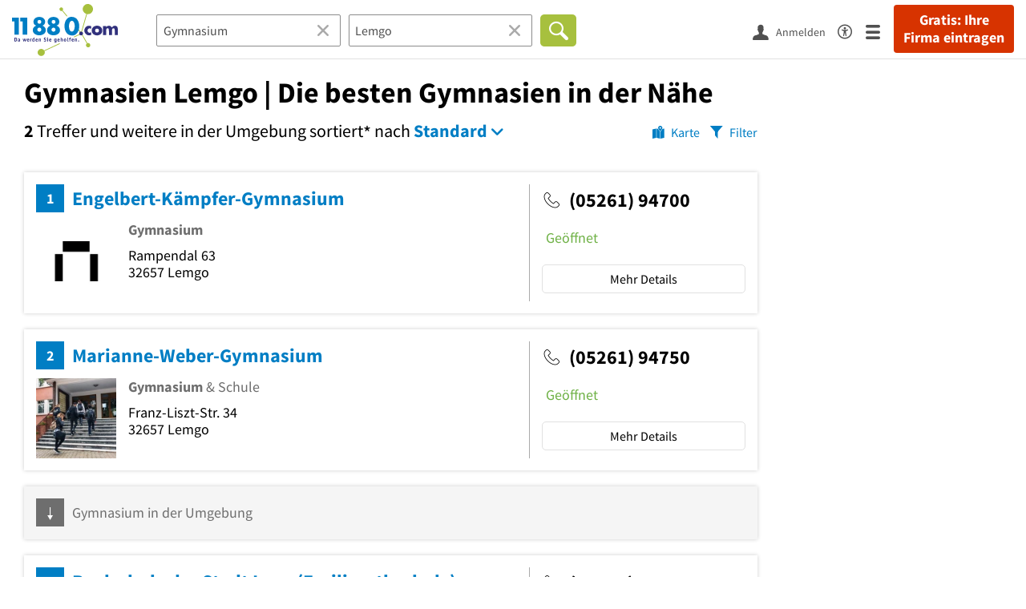

--- FILE ---
content_type: text/html; charset=utf-8
request_url: https://www.11880.com/suche/gymnasium/lemgo
body_size: 41002
content:

<!DOCTYPE html>
<html class="no-js" lang="de">
<head>
    <link rel="preconnect" href="https://a.delivery.consentmanager.net"><link rel="preconnect" href="https://cdn.consentmanager.net"><script>if(!("gdprAppliesGlobally" in window)){window.gdprAppliesGlobally=true}if(!("cmp_id" in window)||window.cmp_id<1){window.cmp_id=0}if(!("cmp_cdid" in window)){window.cmp_cdid="257e89ef4274"}if(!("cmp_params" in window)){window.cmp_params=""}if(!("cmp_host" in window)){window.cmp_host="a.delivery.consentmanager.net"}if(!("cmp_cdn" in window)){window.cmp_cdn="cdn.consentmanager.net"}if(!("cmp_proto" in window)){window.cmp_proto="https:"}if(!("cmp_codesrc" in window)){window.cmp_codesrc="1"}window.cmp_getsupportedLangs=function(){var b=["DE","EN","FR","IT","NO","DA","FI","ES","PT","RO","BG","ET","EL","GA","HR","LV","LT","MT","NL","PL","SV","SK","SL","CS","HU","RU","SR","ZH","TR","UK","AR","BS"];if("cmp_customlanguages" in window){for(var a=0;a<window.cmp_customlanguages.length;a++){b.push(window.cmp_customlanguages[a].l.toUpperCase())}}return b};window.cmp_getRTLLangs=function(){var a=["AR"];if("cmp_customlanguages" in window){for(var b=0;b<window.cmp_customlanguages.length;b++){if("r" in window.cmp_customlanguages[b]&&window.cmp_customlanguages[b].r){a.push(window.cmp_customlanguages[b].l)}}}return a};window.cmp_getlang=function(j){if(typeof(j)!="boolean"){j=true}if(j&&typeof(cmp_getlang.usedlang)=="string"&&cmp_getlang.usedlang!==""){return cmp_getlang.usedlang}var g=window.cmp_getsupportedLangs();var c=[];var f=location.hash;var e=location.search;var a="languages" in navigator?navigator.languages:[];if(f.indexOf("cmplang=")!=-1){c.push(f.substr(f.indexOf("cmplang=")+8,2).toUpperCase())}else{if(e.indexOf("cmplang=")!=-1){c.push(e.substr(e.indexOf("cmplang=")+8,2).toUpperCase())}else{if("cmp_setlang" in window&&window.cmp_setlang!=""){c.push(window.cmp_setlang.toUpperCase())}else{if(a.length>0){for(var d=0;d<a.length;d++){c.push(a[d])}}}}}if("language" in navigator){c.push(navigator.language)}if("userLanguage" in navigator){c.push(navigator.userLanguage)}var h="";for(var d=0;d<c.length;d++){var b=c[d].toUpperCase();if(g.indexOf(b)!=-1){h=b;break}if(b.indexOf("-")!=-1){b=b.substr(0,2)}if(g.indexOf(b)!=-1){h=b;break}}if(h==""&&typeof(cmp_getlang.defaultlang)=="string"&&cmp_getlang.defaultlang!==""){return cmp_getlang.defaultlang}else{if(h==""){h="EN"}}h=h.toUpperCase();return h};(function(){var u=document;var v=u.getElementsByTagName;var h=window;var o="";var b="_en";if("cmp_getlang" in h){o=h.cmp_getlang().toLowerCase();if("cmp_customlanguages" in h){for(var q=0;q<h.cmp_customlanguages.length;q++){if(h.cmp_customlanguages[q].l.toUpperCase()==o.toUpperCase()){o="en";break}}}b="_"+o}function x(i,e){var w="";i+="=";var s=i.length;var d=location;if(d.hash.indexOf(i)!=-1){w=d.hash.substr(d.hash.indexOf(i)+s,9999)}else{if(d.search.indexOf(i)!=-1){w=d.search.substr(d.search.indexOf(i)+s,9999)}else{return e}}if(w.indexOf("&")!=-1){w=w.substr(0,w.indexOf("&"))}return w}var k=("cmp_proto" in h)?h.cmp_proto:"https:";if(k!="http:"&&k!="https:"){k="https:"}var g=("cmp_ref" in h)?h.cmp_ref:location.href;var j=u.createElement("script");j.setAttribute("data-cmp-ab","1");var c=x("cmpdesign","cmp_design" in h?h.cmp_design:"");var f=x("cmpregulationkey","cmp_regulationkey" in h?h.cmp_regulationkey:"");var r=x("cmpgppkey","cmp_gppkey" in h?h.cmp_gppkey:"");var n=x("cmpatt","cmp_att" in h?h.cmp_att:"");j.src=k+"//"+h.cmp_host+"/delivery/cmp.php?"+("cmp_id" in h&&h.cmp_id>0?"id="+h.cmp_id:"")+("cmp_cdid" in h?"&cdid="+h.cmp_cdid:"")+"&h="+encodeURIComponent(g)+(c!=""?"&cmpdesign="+encodeURIComponent(c):"")+(f!=""?"&cmpregulationkey="+encodeURIComponent(f):"")+(r!=""?"&cmpgppkey="+encodeURIComponent(r):"")+(n!=""?"&cmpatt="+encodeURIComponent(n):"")+("cmp_params" in h?"&"+h.cmp_params:"")+(u.cookie.length>0?"&__cmpfcc=1":"")+"&l="+o.toLowerCase()+"&o="+(new Date()).getTime();j.type="text/javascript";j.async=true;if(u.currentScript&&u.currentScript.parentElement){u.currentScript.parentElement.appendChild(j)}else{if(u.body){u.body.appendChild(j)}else{var t=v("body");if(t.length==0){t=v("div")}if(t.length==0){t=v("span")}if(t.length==0){t=v("ins")}if(t.length==0){t=v("script")}if(t.length==0){t=v("head")}if(t.length>0){t[0].appendChild(j)}}}var m="js";var p=x("cmpdebugunminimized","cmpdebugunminimized" in h?h.cmpdebugunminimized:0)>0?"":".min";var a=x("cmpdebugcoverage","cmp_debugcoverage" in h?h.cmp_debugcoverage:"");if(a=="1"){m="instrumented";p=""}var j=u.createElement("script");j.src=k+"//"+h.cmp_cdn+"/delivery/"+m+"/cmp"+b+p+".js";j.type="text/javascript";j.setAttribute("data-cmp-ab","1");j.async=true;if(u.currentScript&&u.currentScript.parentElement){u.currentScript.parentElement.appendChild(j)}else{if(u.body){u.body.appendChild(j)}else{var t=v("body");if(t.length==0){t=v("div")}if(t.length==0){t=v("span")}if(t.length==0){t=v("ins")}if(t.length==0){t=v("script")}if(t.length==0){t=v("head")}if(t.length>0){t[0].appendChild(j)}}}})();window.cmp_addFrame=function(b){if(!window.frames[b]){if(document.body){var a=document.createElement("iframe");a.style.cssText="display:none";if("cmp_cdn" in window&&"cmp_ultrablocking" in window&&window.cmp_ultrablocking>0){a.src="//"+window.cmp_cdn+"/delivery/empty.html"}a.name=b;a.setAttribute("title","Intentionally hidden, please ignore");a.setAttribute("role","none");a.setAttribute("tabindex","-1");document.body.appendChild(a)}else{window.setTimeout(window.cmp_addFrame,10,b)}}};window.cmp_rc=function(h){var b=document.cookie;var f="";var d=0;while(b!=""&&d<100){d++;while(b.substr(0,1)==" "){b=b.substr(1,b.length)}var g=b.substring(0,b.indexOf("="));if(b.indexOf(";")!=-1){var c=b.substring(b.indexOf("=")+1,b.indexOf(";"))}else{var c=b.substr(b.indexOf("=")+1,b.length)}if(h==g){f=c}var e=b.indexOf(";")+1;if(e==0){e=b.length}b=b.substring(e,b.length)}return(f)};window.cmp_stub=function(){var a=arguments;__cmp.a=__cmp.a||[];if(!a.length){return __cmp.a}else{if(a[0]==="ping"){if(a[1]===2){a[2]({gdprApplies:gdprAppliesGlobally,cmpLoaded:false,cmpStatus:"stub",displayStatus:"hidden",apiVersion:"2.0",cmpId:31},true)}else{a[2](false,true)}}else{if(a[0]==="getUSPData"){a[2]({version:1,uspString:window.cmp_rc("")},true)}else{if(a[0]==="getTCData"){__cmp.a.push([].slice.apply(a))}else{if(a[0]==="addEventListener"||a[0]==="removeEventListener"){__cmp.a.push([].slice.apply(a))}else{if(a.length==4&&a[3]===false){a[2]({},false)}else{__cmp.a.push([].slice.apply(a))}}}}}}};window.cmp_gpp_ping=function(){return{gppVersion:"1.0",cmpStatus:"stub",cmpDisplayStatus:"hidden",supportedAPIs:["tcfca","usnat","usca","usva","usco","usut","usct"],cmpId:31}};window.cmp_gppstub=function(){var a=arguments;__gpp.q=__gpp.q||[];if(!a.length){return __gpp.q}var g=a[0];var f=a.length>1?a[1]:null;var e=a.length>2?a[2]:null;if(g==="ping"){return window.cmp_gpp_ping()}else{if(g==="addEventListener"){__gpp.e=__gpp.e||[];if(!("lastId" in __gpp)){__gpp.lastId=0}__gpp.lastId++;var c=__gpp.lastId;__gpp.e.push({id:c,callback:f});return{eventName:"listenerRegistered",listenerId:c,data:true,pingData:window.cmp_gpp_ping()}}else{if(g==="removeEventListener"){var h=false;__gpp.e=__gpp.e||[];for(var d=0;d<__gpp.e.length;d++){if(__gpp.e[d].id==e){__gpp.e[d].splice(d,1);h=true;break}}return{eventName:"listenerRemoved",listenerId:e,data:h,pingData:window.cmp_gpp_ping()}}else{if(g==="getGPPData"){return{sectionId:3,gppVersion:1,sectionList:[],applicableSections:[0],gppString:"",pingData:window.cmp_gpp_ping()}}else{if(g==="hasSection"||g==="getSection"||g==="getField"){return null}else{__gpp.q.push([].slice.apply(a))}}}}}};window.cmp_msghandler=function(d){var a=typeof d.data==="string";try{var c=a?JSON.parse(d.data):d.data}catch(f){var c=null}if(typeof(c)==="object"&&c!==null&&"__cmpCall" in c){var b=c.__cmpCall;window.__cmp(b.command,b.parameter,function(h,g){var e={__cmpReturn:{returnValue:h,success:g,callId:b.callId}};d.source.postMessage(a?JSON.stringify(e):e,"*")})}if(typeof(c)==="object"&&c!==null&&"__uspapiCall" in c){var b=c.__uspapiCall;window.__uspapi(b.command,b.version,function(h,g){var e={__uspapiReturn:{returnValue:h,success:g,callId:b.callId}};d.source.postMessage(a?JSON.stringify(e):e,"*")})}if(typeof(c)==="object"&&c!==null&&"__tcfapiCall" in c){var b=c.__tcfapiCall;window.__tcfapi(b.command,b.version,function(h,g){var e={__tcfapiReturn:{returnValue:h,success:g,callId:b.callId}};d.source.postMessage(a?JSON.stringify(e):e,"*")},b.parameter)}if(typeof(c)==="object"&&c!==null&&"__gppCall" in c){var b=c.__gppCall;window.__gpp(b.command,function(h,g){var e={__gppReturn:{returnValue:h,success:g,callId:b.callId}};d.source.postMessage(a?JSON.stringify(e):e,"*")},"parameter" in b?b.parameter:null,"version" in b?b.version:1)}};window.cmp_setStub=function(a){if(!(a in window)||(typeof(window[a])!=="function"&&typeof(window[a])!=="object"&&(typeof(window[a])==="undefined"||window[a]!==null))){window[a]=window.cmp_stub;window[a].msgHandler=window.cmp_msghandler;window.addEventListener("message",window.cmp_msghandler,false)}};window.cmp_setGppStub=function(a){if(!(a in window)||(typeof(window[a])!=="function"&&typeof(window[a])!=="object"&&(typeof(window[a])==="undefined"||window[a]!==null))){window[a]=window.cmp_gppstub;window[a].msgHandler=window.cmp_msghandler;window.addEventListener("message",window.cmp_msghandler,false)}};window.cmp_addFrame("__cmpLocator");if(!("cmp_disableusp" in window)||!window.cmp_disableusp){window.cmp_addFrame("__uspapiLocator")}if(!("cmp_disabletcf" in window)||!window.cmp_disabletcf){window.cmp_addFrame("__tcfapiLocator")}if(!("cmp_disablegpp" in window)||!window.cmp_disablegpp){window.cmp_addFrame("__gppLocator")}window.cmp_setStub("__cmp");if(!("cmp_disabletcf" in window)||!window.cmp_disabletcf){window.cmp_setStub("__tcfapi")}if(!("cmp_disableusp" in window)||!window.cmp_disableusp){window.cmp_setStub("__uspapi")}if(!("cmp_disablegpp" in window)||!window.cmp_disablegpp){window.cmp_setGppStub("__gpp")};</script>
    
<meta charset="UTF-8" />
<title>Gymnasien Lemgo | Die besten Gymnasien in der Nähe</title>
<meta name="robots" content="index, follow">
<meta name="description" content="50 empfohlene Gymnasien in Lemgo und Umgebung - Finden Sie Gymnasien in der Nähe mit Bewertungen, Öffnungszeiten &amp; Telefonnummer - Branchenbuch Lemgo und Umgebung">
<meta name="viewport" content="width=device-width, initial-scale=1">
<meta http-equiv="X-UA-Compatible" content="IE=edge" />
<meta property="og:title" content="Gymnasien Lemgo | Die besten Gymnasien in der Nähe" />
<meta property="og:site_name" content="Gymnasien Lemgo | Die besten Gymnasien in der Nähe" />
<meta property="og:type" content="website" />
    <meta property="og:image" content="//static.11880.com/Portal/images/11880/11880_600x600.png" />
<meta property="og:description" content="50 empfohlene Gymnasien in Lemgo und Umgebung - Finden Sie Gymnasien in der Nähe mit Bewertungen, Öffnungszeiten & Telefonnummer - Branchenbuch Lemgo und Umgebung" />
<meta property="og:locale" content="de_DE" />
<meta property="og:url" content="https://www.11880.com/suche/gymnasium/lemgo" />
<meta property="fb:app_id" content="164582917283669" /> 


<link rel="preconnect" href="https://static.11880.com/" crossorigin /><link rel="preconnect" href="https://static.11880.com/" /><link rel="dns-prefetch" href="https://myk.11880.com" /><link rel="preconnect" href="https://cdn.11880.com/" /><link rel="dns-prefetch" href="https://statistics.11880.com/" /><link rel="preload" href="//static.11880.com/Portal/css/common_redesign.min+1768389307725.css" as="style"><link rel="preload" href="//static.11880.com/Portal/css/portalresultlist.min+1768389307725.css" as="style"><link rel="dns-prefetch" href="https://osms.11880.com" /><link rel="dns-prefetch" href="https://adservice.google.com" /><link rel="dns-prefetch" href="https://adservice.google.de" /><link rel="dns-prefetch" href="https://pagead2.googlesyndication.com" /><link rel="dns-prefetch" href="https://securepubads.g.doubleclick.net" /><link rel="dns-prefetch" href="https://stats.g.doubleclick.net" /><link rel="dns-prefetch" href="https://tpc.googlesyndication.com" /><link rel="dns-prefetch" href="https://www.google.com" /><link rel="dns-prefetch" href="https://www.google.de" /><link rel="dns-prefetch" href="https://www.google-analytics.com" /><link rel="dns-prefetch" href="https://www.googletagmanager.com" /><link rel="dns-prefetch" href="https://www.googletagservices.com" /><link rel="preload" href="//static.11880.com/Portal/fonts/sourcesanspro/sourcesanspro-regular-latin.woff2"as="font" type="font/woff2" crossorigin><link rel="preload" href="//static.11880.com/Portal/fonts/sourcesanspro/sourcesanspro-bold-latin.woff2"as="font" type="font/woff2" crossorigin><link rel="preload" href="//static.11880.com/Portal/fonts/icons-de-tl/11880-icons+1768389307725.woff2"as="font"type="font/woff2"crossorigin>


<link href="https://www.11880.com/suche/gymnasium/lemgo" rel="canonical">

	<style>.navbar-custom .logo{background-image:url(https://static.11880.com/Portal/images/11880/logo-vector.svg)}@media only screen and (max-width:767px){.navbar-custom .logo{background-image:url(https://static.11880.com/Portal/images/11880/logo-vector-without-claim.svg)}}@font-face {font-family:  '11880-icons';src:          url('//static.11880.com/Portal/fonts/icons-de-tl/11880-icons+1768389307725.eot');src:          url('//static.11880.com/Portal/fonts/icons-de-tl/11880-icons+1768389307725.eot#iefix') format('embedded-opentype'),url('//static.11880.com/Portal/fonts/icons-de-tl/11880-icons+1768389307725.woff2') format('woff2'),url('//static.11880.com/Portal/fonts/icons-de-tl/11880-icons+1768389307725.ttf') format('truetype'),url('//static.11880.com/Portal/fonts/icons-de-tl/11880-icons+1768389307725.woff') format('woff'),url('//static.11880.com/Portal/fonts/icons-de-tl/11880-icons+1768389307725.svg#11880-icons') format('svg');font-weight:  normal;font-style:   normal;font-display: block;}</style>

<link rel="apple-touch-icon" href="//static.11880.com/Portal/images/apple-touch-icon-11880.png" />
<link rel="icon" href="//static.11880.com/Portal/images/11880/favicon.ico" />
	
	                        <!-- Google Tag Manager -->
    <script type="text/javascript">
        window['gtag_enable_tcf_support'] = true;
        window.dataLayer = window.dataLayer || [];
        function gtag() {
            dataLayer.push(arguments);
        }

        gtag("consent", "default", {
            ad_storage: "denied",
            analytics_storage: "denied",
            wait_for_update: 500
        });

        gtag("set", "ads_data_redaction", true);

        document.addEventListener("DOMContentLoaded", function (event) {
            (function(w, d, s, l, i){
                w[l] = w[l] || [];
                w[l].push({ 'gtm.start': new Date().getTime(), event:'gtm.js' });
                var f = d.getElementsByTagName(s)[0], j = d.createElement(s), dl = l != 'dataLayer' ? '&l=' + l : '';
                j.type = 'text/javascript';
                j.async = true;
                j.src = 'https://www.googletagmanager.com/gtm.js?id=' + i + dl;
                f.parentNode.insertBefore(j, f);

                j.addEventListener('load', function() {
                    console.log('[GTM] Loaded');
                    setTimeout(function(){
                        var _ge = new CustomEvent('gtm_loaded', { bubbles: true });
                        d.dispatchEvent(_ge);
                    }, 500);
                });
            })(window,document,'script','dataLayer','GTM-KNK9MRG');
        });
    </script>
    <!-- End Google Tag Manager -->

        
                        <!-- Google tag (gtag.js) [GA4] -->
    <script type="text/javascript" async src="https://www.googletagmanager.com/gtag/js?id=G-DW1FF9MZ2J"></script>
    <script type="text/javascript">
        window.dataLayer = window.dataLayer || [];
        function gtag(){
            dataLayer.push(arguments);
        }
        gtag('js', new Date());

        gtag("consent", "default", {
            ad_storage: "denied",
            wait_for_update: 500
        });

        gtag('consent', 'update', {
            ad_storage: 'denied',
            analytics_storage: 'granted'
        });

        gtag('config', 'G-DW1FF9MZ2J');
    </script>
    <!-- End Google Tag (gtag.js) [GA4] -->

        	

<script type="text/javascript">if (window.location.hash == '#_=_')window.location.hash = '';</script>

<script type="text/javascript" data-cfasync="false">
    var kt                                        = kt || { };
    kt.Data                                       = kt.Data || { };
    kt.Data.Page                                  = {"eyecatcherImages":[{"fileName":"ekomi.png","fileNameRetina":"ekomi@2x.png","width":150,"height":150,"alt":"eKomi Siegel","url":"https:\/\/www.ekomi.de\/bewertungen-11880-com.html","target":"_blank","show":true}],"heroImages":[{"filename":"startseite_winter-2025.webp","copyright":"\u00a9 pexels \/ grizzlybear","text":"Finden Sie lokale Unternehmen","sub":"Deutschlands gr\u00f6\u00dfte Branchenauskunft","context":"search"},{"filename":"startseite_preisvergleich.webp","copyright":"Foto \u00a9 winyuu","text":"Der 11880.com Preisvergleich: <br>Sparen Sie Zeit &amp; Geld","context":"pricecomparisonselector"},{"filename":"firma-testen.webp","copyright":"Foto \u00a9 istockphoto.com","text":"Wie gut ist Ihre Firma online aufgestellt?","context":"testcompany"}],"source":"JZHIZHKMZIJG."};
    kt.Data.User                                  = kt.Data.User || { };
    kt.Data.Shared                                = kt.Data.Shared || { };
    kt.Data.params                                = kt.Data.params || { };
    kt.Data.Chatbot                               = kt.Data.Chatbot || { };
            kt.Data.Chatbot.projectId = '66a354705515f333bd5ebb97';
        kt.Data.Chatbot.versionId = 'production';
        kt.Data.Chatbot.cssUrl    = 'https://static.11880.com/components/chatbot/css/chatbot.min.css';
        kt.Service                                    = kt.Service || { };
    kt.Service.Environment                        = kt.Service.Environment || { };
    kt.Service.Environment.name                   = 'LIVE';
    kt.Service.Environment.domain                 = '11880.com';
    kt.Service.Environment.rootUrl                = '//www.11880.com';
    kt.Service.Environment.myUrl                  = '//my.11880.com';
    kt.Service.Environment.staticUrl              = '//static.11880.com/';
    kt.Service.Environment.staticVerticalUrl      = 'https://static.11880.com/';
    kt.Service.Environment.b2bSiteUrl             = '//unternehmen.11880.com/';
    kt.Service.Environment.cdnBaseUrl             = '//cdn.11880.com/';
    kt.Service.Environment.osmUrl                 = 'https://osm.11880.com/';
    kt.Service.Environment.osrmUrl                = 'https://osrm.11880.com/';
    kt.Service.Environment.osmFallbackMode        = 'false';
    kt.Service.Environment.Vertical               = kt.Service.Environment.Vertical || { };
    kt.Service.Environment.Vertical.genericDomain = '';
    kt.Service.Environment.Vertical.searchSlug    = '';
    kt.Service.Environment.UAK_COOKIE_NAME        = '__uak';
    kt.Service.Environment.SESSION_KEY            = 'SESSIONKEY';
    kt.Service.GeoIpCity                          = kt.Service.GeoIpCity || { };
    kt.Service.GeoIpCity.name                     = '';
    kt.Service.GeoIpCity.slug                     = '';
    kt.Service.brand                              = '11880';
    kt.Service.myKHost                            = 'https://my.11880.com';
    kt.Service.wfdjHost                           = '//www.wirfindendeinenjob.de';
    kt.Service.localytixHost                      = '//www.localytix.de';
    kt.Service.registerUrl                        = '//myk.11880.com/';
    kt.Service.ratingMaxLength                    = '4000';
    kt.Service.loginUrl                           = 'https://myk.11880.com/login';
    kt.Service.Params                             = JSON.parse('[]');
    kt.Service.mouseFlowEnabled                   = false;
    kt.Service.hasFilterTypes                     = {"entry":true,"trade":true,"city":true,"openinghour":true,"rating":true,"property":true};
    kt.Component                                  = kt.Component || { };

        kt.Data.Shared.leadFormSubmitUrl = "//v.11880.com";
            kt.Data.Shared.leadFormTracking = {"referrer":"none","trackingId":null,"trackingType":null,"portaltype":"11880.com","pagetype":"tl-seo","verticaltype":"","formtype":"","trade":"","label":""};
        //User Auth
        kt.Data.User.isLoggedIn = false;
    kt.Data.User.role = 'guest';
        
    </script>




    <link rel="stylesheet" href="//static.11880.com/Portal/css/common_redesign.min+1768389307725.css" />
    <link rel="stylesheet" href="//static.11880.com/Portal/css/portalresultlist.min+1768389307725.css" />
<!--[if lte IE 9]>
<link rel="stylesheet" href="//static.11880.com/Portal/css/main.11880.ie9+1768389307725.css" />
<link rel="stylesheet" href="//static.11880.com/Portal/css/ie9.min+1768389307725.css" />
<![endif]-->




<!--[if lt IE 9]>
<script src="//static.11880.com/Portal/js/vendor/html5shiv.js"></script>
<![endif]-->


            <link rel="preconnect" href="https://securepubads.g.doubleclick.net" crossorigin="anonymous">
<link rel="preconnect" href="https://h5v.11880.com/" crossorigin="anonymous">

<!-- your ad tag -->
<script type="text/plain" async="async" class="cmplazyload" data-cmp-vendor="s1" data-cmp-purpose="s2,7" data-cmp-src="https://h5v.11880.com/latest/moli.min.mjs"></script><script type="text/plain" class="cmplazyload" data-cmp-vendor="s1" data-cmp-purpose="s2,7">window.moli = window.moli || { que: [] };window.moli.que.push(function (adTag) {adTag.setTargeting('url', window.location.pathname.substr(0, 40));adTag.setTargeting('branche', ["3302166","3304739",]);adTag.setTargeting('suche', ["Gymnasium"]);adTag.setTargeting('ort', ["lemgo"]);adTag.setAdUnitPathVariables({pageType: 'Suche_Branche'});adTag.requestAds();});</script>
        


    <script type="text/javascript">
        if (!kt) kt = {};
        if (!kt.Data) kt.Data = {};
        if (!kt.Data.SearchResult) kt.Data.SearchResult = {};
                if (!kt.Data.SearchResult.direct) kt.Data.SearchResult.direct = { };
        if (!kt.Data.SearchResult.direct.statistics) kt.Data.SearchResult.direct.statistics = { };
        if (!kt.Data.SearchResult.direct.statistics.totalCount) kt.Data.SearchResult.direct.statistics.totalCount = 0;
                if (!kt.Data.SearchResult.directRadiusEnhanced) kt.Data.SearchResult.directRadiusEnhanced = { };
        if (!kt.Data.SearchResult.directRadiusEnhanced.statistics) kt.Data.SearchResult.directRadiusEnhanced.statistics = {"command":"search","totalCount":320,"resultCount":50,"processedCount":60913,"sortStrategy":"entry.distance.ASC","isRadiusSearch":true,"isFuzzy":true,"limit":50,"skip":0,"searchDurationSec":0.072012,"isMapLocationSearch":false};
                        if (!kt.Data.SearchResult.supraRegional) kt.Data.SearchResult.supraRegional = { };
        if (!kt.Data.SearchResult.supraRegional.statistics) kt.Data.SearchResult.supraRegional.statistics = {"command":"search","totalCount":0,"resultCount":0,"processedCount":98,"limit":50,"skip":0,"searchDurationSec":0.003425,"isMapLocationSearch":false};
                        kt.Data.SearchResult.currentQuery = {"client":{"brand":"11880","source":"Portal","version":null,"webserviceVersion":"1.0","sysCategory":"Webbrowser","sysVersion":null,"uniqueId":null,"heartBeatId":null,"device":null,"displayResolution":null,"geoX":null,"geoY":null,"channel":null,"ip":null},"metaSearch":{"names":"gymnasium","name":null,"trade":null},"address":{"meta":null,"city":null,"zipCode":null,"zipCity":null,"street":null,"houseNumber":null,"streetAndHouseNumber":null,"district":null,"cityAndDistrict":null,"addressId":"55792","cityAddressId":null,"geo":null,"geoRect":null,"ipAddress":null},"searchOptions":{"randomSeed":1769070721},"searchModules":{"direct":[]},"urlQuery":{}};
        kt.Data.SearchResult.searchName = "portal11880Resultlist";
        kt.Data.SearchResult.searchMode = "businessSearch";
        kt.Data.SearchResult.searchTerm = "Gymnasium";
                        kt.Data.SearchResult.searchLocation = {"root":{"addressId":"55792","adminDistrict":"Lippe","area":101,"areaCodes":["05261","05266"],"city":"Lemgo","cityCode":"34965000","cityId":62020519,"cityShort":"Lemgo","citySlug":"lemgo","communityId":"05766044","countryCode":"DE","detailDepth":"O","federalStateCode":"NW","geo":{"quality":"A","wgs":{"center":{"x":8.901753,"y":52.033385},"east":8.996414,"north":52.102622,"south":51.978217,"west":8.806684}},"isCityValid":true,"isDistrictCapital":false,"lastUpdate":"2015-06-25 10:30:22.559","municipality":"Lemgo, Stadt","outOfSync":false,"parentIds":[{"addressId":"120","detailDepth":"K"},{"addressId":"11","detailDepth":"B"},{"addressId":"1","detailDepth":"L"}],"population":40717,"regPlateMain":"LIP","regionalAddressIds":{"R100":["100017","100037","100264","100385","100471","1006","100895","101027","101058","101162","10127","101399","10150","10158","1018","101896","101952","10199","102174","102282","102304","102346","102374","102388","10265","102764","102784","102837","10289","102943","104258","104468","104577","104603","104690","104969","105083","105168","105350","105492","10592","105937","105938","106001","106225","106293","106340","106757","106866","106888","106976","10699","10729","107293","10745","107630","107866","107883","107957","107987","108287","108368","10942","109532","11131","11230","11264","11301","12063","12194","12202","12253","12255","12334","12565","12781","13445","13481","13599","13605","13782","13785","13894","13970","14062","14063","14289","14354","14689","15068","15099","15100","15525","1569","15758","1580","1592","15928","16110","16136","16287","16338","16361","16522","16636","16658","16669","16670","16693","16706","17023","17098","17342","17550","17876","17993","18004","18006","18025","18042","18177","18178","1829","18411","18872","18887","19410","19419","19669","19888","20300","20428","20431","20450","20824","2124","21293","2136","21404","21430","21635","21772","21784","22384","22539","22634","22637","22676","22754","23024","23040","23046","23077","23092","23109","24915","25198","25354","25645","26240","26243","26359","26369","26397","26876","26985","27407","27408","27864","28178","28203","28356","28505","28631","28770","29241","29331","29740","2993","30338","30506","30541","30843","32375","33098","33437","33546","33686","33748","33859","34501","34504","3453","34633","34643","34646","34674","34980","34996","3502","35088","35111","35321","35381","35387","35611","35929","35938","36031","3604","36485","36564","36775","36781","36808","36873","37357","37467","3772","37798","37881","37900","38152","38586","3863","38658","38730","38894","38973","39000","39089","39120","39144","39228","40364","40426","4052","40640","41180","4130","41606","41688","41692","41747","42195","42548","42867","43038","43242","43408","43443","43445","43452","43455","43654","43779","43805","44093","44189","44386","44612","44765","45245","4577","45989","46238","46420","46495","46694","47297","47416","47573","4763","4795","48097","48471","48498","48617","50242","51523","52128","53230","5330","5360","5366","5369","5372","53727","53808","5382","53831","53891","5391","5404","54047","5406","54084","54111","54167","5419","54234","5429","54290","5434","54382","5440","5448","5452","5460","5465","5469","5471","54914","54920","54922","5513","5523","5524","55249","55494","55790","55791","55845","55875","55918","55997","56345","56405","56470","56471","5648","56570","57057","57100","57151","57226","57240","5730","5756","57689","57781","57782","58081","58169","58302","58398","58430","58444","58737","58865","5905","59746","59766","5977","59820","59939","59994","60032","60073","60539","60545","60577","60871","60884","61141","61156","61192","61268","61615","6212","62184","6220","6245","62874","6308","6365","63774","64216","64380","65362","65363","65369","65825","6586","66570","66803","6725","6727","6728","67342","67616","67640","67648","6766","67709","67767","67770","6802","68207","68213","68223","68243","68246","68255","70114","7087","70909","71417","71471","717","71962","72231","72270","72386","72566","726","72807","73025","73394","73509","73523","73598","73833","75048","75154","75165","75373","75692","76169","76253","76255","76431","76575","77407","77610","77614","779","7801","78040","7814","78692","78995","79001","79659","79666","79843","80146","80202","80233","80507","80718","80780","8160","82204","82373","82432","8256","8263","82672","82674","82677","83011","83034","83798","83853","84018","84247","8459","84612","8468","84972","85848","868","8688","86975","87152","87153","87637","87638","88063","88114","88168","88185","88186","88204","88491","88492","88689","88833","8888","890","89465","89494","8950","89523","90228","90554","90992","91004","91037","91336","91588","92028","92083","92123","92466","92468","92696","93051","93173","9394","94255","94297","94523","94530","94564","95068","95146","96739","97060","97203","97204","97275","974","9788","983","99314","99437","99514","99532","99624","99693","99717","9985"],"R20":["100037","16361","17550","23077","38152","43038","46495","4763","53831","5469","55997","6220","71471","9788"],"R50":["100037","10158","1018","10199","102346","102837","104690","105492","106225","106340","10699","10745","107957","11264","12063","12202","12253","13481","13599","13894","15099","16110","16361","16658","16693","17098","17342","17550","2124","21404","21635","22634","23077","26369","29331","33098","34501","34504","34646","35381","3604","36808","36873","37467","3772","37798","38152","38586","38658","38730","38894","38973","39000","39144","41606","41692","42548","43038","43408","43443","43779","43805","44093","4577","46495","4763","4795","48471","48617","5360","5366","5372","53831","5429","54290","5434","5440","5448","5452","5469","54914","54922","55997","56345","57057","57782","58169","58302","58430","58444","59746","59820","60577","60871","61192","61615","6220","6245","64380","6725","6727","67342","67616","67709","68207","70114","71471","72807","73025","73509","73833","75048","75154","75165","75373","75692","76431","76575","78995","79666","79843","80146","80233","82373","82674","82677","84247","8459","84612","84972","868","8688","88168","90228","90554","90992","92083","92123","94530","97060","9788","99437","99693"]},"zipCode":"32657","zipCodes":["32657"],"entryCount":6374},"largestInRadius":{"20":[{"city":"Augustdorf","citySlug":"augustdorf","cityPretty":"Augustdorf","addressId":"4763"},{"city":"Bad Salzuflen","citySlug":"bad-salzuflen","cityPretty":"Bad Salzuflen","addressId":"5469"},{"city":"Barntrup","citySlug":"barntrup","cityPretty":"Barntrup","addressId":"6220"},{"city":"Blomberg, Lippe","citySlug":"blomberg-lippe","cityPretty":"Blomberg","addressId":"9788"},{"city":"Detmold","citySlug":"detmold","cityPretty":"Detmold","addressId":"16361"},{"city":"D\u00f6rentrup","citySlug":"doerentrup","cityPretty":"D\u00f6rentrup","addressId":"17550"},{"city":"Extertal","citySlug":"extertal","cityPretty":"Extertal","addressId":"23077"},{"city":"Herford","citySlug":"herford","cityPretty":"Herford","addressId":"38152"},{"city":"Horn-Bad Meinberg","citySlug":"horn-bad-meinberg","cityPretty":"Horn-Bad Meinberg","addressId":"43038"},{"city":"Kalletal","citySlug":"kalletal","cityPretty":"Kalletal","addressId":"46495"},{"city":"Lage, Lippe","citySlug":"lage-lippe","cityPretty":"Lage","addressId":"53831"},{"city":"Leopoldsh\u00f6he","citySlug":"leopoldshoehe","cityPretty":"Leopoldsh\u00f6he","addressId":"55997"},{"city":"Oerlinghausen","citySlug":"oerlinghausen","cityPretty":"Oerlinghausen","addressId":"71471"},{"city":"Vlotho","citySlug":"vlotho","cityPretty":"Vlotho","addressId":"100037"}],"50":[{"city":"Bad Oeynhausen","citySlug":"bad-oeynhausen","cityPretty":"Bad Oeynhausen","addressId":"5448"},{"city":"Bad Pyrmont","citySlug":"bad-pyrmont","cityPretty":"Bad Pyrmont","addressId":"5452"},{"city":"Barsinghausen","citySlug":"barsinghausen","cityPretty":"Barsinghausen","addressId":"6245"},{"city":"Bielefeld","citySlug":"bielefeld","cityPretty":"Bielefeld","addressId":"8688"},{"city":"B\u00fcckeburg","citySlug":"bueckeburg","cityPretty":"B\u00fcckeburg","addressId":"13599"},{"city":"B\u00fcnde","citySlug":"buende","cityPretty":"B\u00fcnde","addressId":"13894"},{"city":"Delbr\u00fcck","citySlug":"delbrueck","cityPretty":"Delbr\u00fcck","addressId":"16110"},{"city":"Enger, Westfalen","citySlug":"enger-westfalen","cityPretty":"Enger","addressId":"21635"},{"city":"G\u00fctersloh","citySlug":"guetersloh","cityPretty":"G\u00fctersloh","addressId":"33098"},{"city":"Halle, Westfalen","citySlug":"halle-westfalen","cityPretty":"Halle, Westfalen","addressId":"34504"},{"city":"Hameln","citySlug":"hameln","cityPretty":"Hameln","addressId":"34646"},{"city":"Hessisch Oldendorf","citySlug":"hessisch-oldendorf","cityPretty":"Hessisch Oldendorf","addressId":"38730"},{"city":"Hiddenhausen","citySlug":"hiddenhausen","cityPretty":"Hiddenhausen","addressId":"39000"},{"city":"H\u00f6xter","citySlug":"hoexter","cityPretty":"H\u00f6xter","addressId":"43443"},{"city":"Holzminden","citySlug":"holzminden","cityPretty":"Holzminden","addressId":"42548"},{"city":"L\u00f6hne","citySlug":"loehne","cityPretty":"L\u00f6hne","addressId":"57782"},{"city":"L\u00fcbbecke, Westfalen","citySlug":"luebbecke-westfalen","cityPretty":"L\u00fcbbecke","addressId":"58169"},{"city":"Melle, Wiehengebirge","citySlug":"melle-wiehengebirge","cityPretty":"Melle","addressId":"60871"},{"city":"Minden, Westfalen","citySlug":"minden-westfalen","cityPretty":"Minden","addressId":"61615"},{"city":"Paderborn","citySlug":"paderborn","cityPretty":"Paderborn","addressId":"73025"},{"city":"Petershagen, Weser","citySlug":"petershagen-weser","cityPretty":"Petershagen","addressId":"73833"},{"city":"Porta Westfalica","citySlug":"porta-westfalica","cityPretty":"Porta Westfalica","addressId":"75373"},{"city":"Rheda-Wiedenbr\u00fcck","citySlug":"rheda-wiedenbrueck","cityPretty":"Rheda-Wiedenbr\u00fcck","addressId":"78995"},{"city":"Rietberg","citySlug":"rietberg","cityPretty":"Rietberg","addressId":"79666"},{"city":"Rinteln","citySlug":"rinteln","cityPretty":"Rinteln","addressId":"79843"},{"city":"Schlo\u00df Holte-Stukenbrock","citySlug":"schloss-holte-stukenbrock","cityPretty":"Schlo\u00df Holte-Stukenbrock","addressId":"84972"},{"city":"Springe am Deister","citySlug":"springe-am-deister","cityPretty":"Springe","addressId":"90554"},{"city":"Stadthagen","citySlug":"stadthagen","cityPretty":"Stadthagen","addressId":"90992"},{"city":"Steinhagen, Westfalen","citySlug":"steinhagen-westfalen","cityPretty":"Steinhagen","addressId":"92083"},{"city":"Verl","citySlug":"verl","cityPretty":"Verl","addressId":"99693"}],"100":[{"city":"Ahlen, Westfalen","citySlug":"ahlen-westfalen","cityPretty":"Ahlen","addressId":"983"},{"city":"Arnsberg, Westfalen","citySlug":"arnsberg-westfalen","cityPretty":"Arnsberg","addressId":"3863"},{"city":"Beckum, Westfalen","citySlug":"beckum-westfalen","cityPretty":"Beckum","addressId":"6766"},{"city":"Bergkamen","citySlug":"bergkamen","cityPretty":"Bergkamen","addressId":"7801"},{"city":"Einbeck","citySlug":"einbeck","cityPretty":"Einbeck","addressId":"20450"},{"city":"Garbsen","citySlug":"garbsen","cityPretty":"Garbsen","addressId":"26985"},{"city":"G\u00f6ttingen, Niedersachsen","citySlug":"goettingen-niedersachsen","cityPretty":"G\u00f6ttingen","addressId":"29740"},{"city":"Greven, Westfalen","citySlug":"greven-westfalen","cityPretty":"Greven","addressId":"30541"},{"city":"Hamm, Westfalen","citySlug":"hamm-westfalen","cityPretty":"Hamm","addressId":"34674"},{"city":"Hannover","citySlug":"hannover","cityPretty":"Hannover","addressId":"34996"},{"city":"Hildesheim","citySlug":"hildesheim","cityPretty":"Hildesheim","addressId":"39089"},{"city":"Ibbenb\u00fcren","citySlug":"ibbenbueren","cityPretty":"Ibbenb\u00fcren","addressId":"44386"},{"city":"Kamen, Westfalen","citySlug":"kamen-westfalen","cityPretty":"Kamen","addressId":"46694"},{"city":"Kassel, Hessen","citySlug":"kassel-hessen","cityPretty":"Kassel","addressId":"47297"},{"city":"Laatzen bei Hannover","citySlug":"laatzen-bei-hannover","cityPretty":"Laatzen","addressId":"53727"},{"city":"Langenhagen, Hannover","citySlug":"langenhagen-hannover","cityPretty":"Langenhagen","addressId":"54382"},{"city":"Lehrte bei Hannover","citySlug":"lehrte-bei-hannover","cityPretty":"Lehrte","addressId":"55494"},{"city":"Lippstadt","citySlug":"lippstadt","cityPretty":"Lippstadt","addressId":"57240"},{"city":"Lohne, Oldenburg","citySlug":"lohne-oldenburg","cityPretty":"Lohne","addressId":"57781"},{"city":"Meschede","citySlug":"meschede","cityPretty":"Meschede","addressId":"61156"},{"city":"M\u00fcnster, Westfalen","citySlug":"muenster-westfalen","cityPretty":"M\u00fcnster","addressId":"63774"},{"city":"Neustadt am R\u00fcbenberge","citySlug":"neustadt-am-ruebenberge","cityPretty":"Neustadt am R\u00fcbenberge","addressId":"66570"},{"city":"Nienburg, Weser","citySlug":"nienburg-weser","cityPretty":"Nienburg","addressId":"67648"},{"city":"Northeim","citySlug":"northeim","cityPretty":"Northeim","addressId":"68246"},{"city":"Osnabr\u00fcck","citySlug":"osnabrueck","cityPretty":"Osnabr\u00fcck","addressId":"72231"},{"city":"Peine","citySlug":"peine","cityPretty":"Peine","addressId":"73523"},{"city":"Salzgitter","citySlug":"salzgitter","cityPretty":"Salzgitter","addressId":"82672"},{"city":"Soest, Westfalen","citySlug":"soest-westfalen","cityPretty":"Soest","addressId":"89465"},{"city":"Vechta","citySlug":"vechta","cityPretty":"Vechta","addressId":"99532"},{"city":"Wunstorf","citySlug":"wunstorf","cityPretty":"Wunstorf","addressId":"108368"}]},"best":[{"city":"Lage, Lippe","citySlug":"lage-lippe","cityPretty":"Lage","addressId":"53831"},{"city":"Detmold","citySlug":"detmold","cityPretty":"Detmold","addressId":"16361"},{"city":"D\u00f6rentrup","citySlug":"doerentrup","cityPretty":"D\u00f6rentrup","addressId":"17550"},{"city":"Kalletal","citySlug":"kalletal","cityPretty":"Kalletal","addressId":"46495"},{"city":"Bad Salzuflen","citySlug":"bad-salzuflen","cityPretty":"Bad Salzuflen","addressId":"5469"},{"city":"Bielefeld","citySlug":"bielefeld","cityPretty":"Bielefeld","addressId":"8688"},{"city":"Herford","citySlug":"herford","cityPretty":"Herford","addressId":"38152"},{"city":"Leopoldsh\u00f6he","citySlug":"leopoldshoehe","cityPretty":"Leopoldsh\u00f6he","addressId":"55997"},{"city":"Vlotho","citySlug":"vlotho","cityPretty":"Vlotho","addressId":"100037"},{"city":"Bad Oeynhausen","citySlug":"bad-oeynhausen","cityPretty":"Bad Oeynhausen","addressId":"5448"}],"topDistricts":null,"generated":"2026-01-21 18:45:48.319","grisuLocation":null,"district":null,"geo":null};
                kt.Data.SearchResult.distanceLocation = "Lemgo";
        kt.Data.SearchResult.distanceStreetnumber = "";
        kt.Service.citySlug = 'lemgo';
        kt.Data.what = 'Gymnasium';
        kt.Data.where = 'Lemgo';
        kt.Data.trade = 'Gymnasium';
    </script>

            <script type="application/ld+json">{"@context":"http:\/\/schema.org","@type":"SearchResultsPage","mainEntity":{"@type":"ItemList","itemListElement":[{"@type":"ListItem","position":1,"item":{"@type":"LocalBusiness","name":"Engelbert-K\u00e4mpfer-Gymnasium","url":"https:\/\/www.11880.com\/branchenbuch\/lemgo\/041442166B74597603\/engelbert-kaempfer-gymnasium.html","image":"https:\/\/cdn.11880.com\/engelbert-kaempfer-gymnasium_17724122_fw280h210bffffff_lemgo.webp","email":"info@science-live-lemgo.de","address":{"@type":"PostalAddress","postalCode":"32657","addressLocality":"Lemgo","addressRegion":"Nordrhein-Westfalen","streetAddress":"Rampendal 63"},"telephone":"(05261) 94700"}},{"@type":"ListItem","position":2,"item":{"@type":"LocalBusiness","name":"Marianne-Weber-Gymnasium","url":"https:\/\/www.11880.com\/branchenbuch\/lemgo\/041442166B28309401\/marianne-weber-gymnasium.html","image":"https:\/\/cdn.11880.com\/marianne-weber-gymnasium_30531912_fw280h210bffffff_lemgo.webp","email":"mwg@schulen-lemgo.de","address":{"@type":"PostalAddress","postalCode":"32657","addressLocality":"Lemgo","addressRegion":"Nordrhein-Westfalen","streetAddress":"Franz-Liszt-Str. 34"},"telephone":"(05261) 94750"}},{"@type":"ListItem","position":3,"item":{"@type":"LocalBusiness","name":"Realschule der Stadt Lage (Freiligrathschule)","url":"https:\/\/www.11880.com\/branchenbuch\/lage-lippe\/041442166B26430327\/realschule-der-stadt-lage-freiligrathschule.html","image":"https:\/\/cdn.11880.com\/realschule-der-stadt-lage-freiligrathschule_30531932_fw280h210bffffff_lage-lippe.webp","email":"info@realschule-lage.de","address":{"@type":"PostalAddress","postalCode":"32791","addressLocality":"Lage","addressRegion":"Nordrhein-Westfalen","streetAddress":"Breite Str. 3"},"telephone":"(05232) 9503-51"}},{"@type":"ListItem","position":4,"item":{"@type":"LocalBusiness","name":"August-Hermann-Francke-Hauptschule Detmold","url":"https:\/\/www.11880.com\/branchenbuch\/detmold\/041442166B113644172\/august-hermann-francke-hauptschule-detmold.html","image":"https:\/\/cdn.11880.com\/august-hermann-francke-hauptschule-detmold_30531942_fw280h210bffffff_detmold.webp","address":{"@type":"PostalAddress","postalCode":"32756","addressLocality":"Detmold","addressRegion":"Nordrhein-Westfalen","streetAddress":"Moritz-R\u00fclf-Str. 5"},"telephone":"(05231) 308980"}},{"@type":"ListItem","position":5,"item":{"@type":"LocalBusiness","name":"Gymnasium der Stadt Lage","url":"https:\/\/www.11880.com\/branchenbuch\/lage-lippe\/041442166B27435400\/gymnasium-der-stadt-lage.html","image":"https:\/\/cdn.11880.com\/gymnasium-der-stadt-lage_30531942_fw280h210bffffff_lage-lippe.webp","email":"gymnasium@lage.de","address":{"@type":"PostalAddress","postalCode":"32791","addressLocality":"Lage","addressRegion":"Nordrhein-Westfalen"},"telephone":"(05232) 950231"}},{"@type":"ListItem","position":6,"item":{"@type":"LocalBusiness","name":"Abendgymnasium","url":"https:\/\/www.11880.com\/branchenbuch\/detmold\/041440004B26580912\/abendgymnasium.html","address":{"@type":"PostalAddress","postalCode":"327..","addressLocality":"Detmold","addressRegion":"Nordrhein-Westfalen"},"telephone":"(05231) 9161-29"}},{"@type":"ListItem","position":7,"item":{"@type":"LocalBusiness","name":"Grabbe-Gymnasium","url":"https:\/\/www.11880.com\/branchenbuch\/detmold\/041442166B28205345\/grabbe-gymnasium.html","image":"https:\/\/cdn.11880.com\/grabbe-gymnasium_30531912_fw280h210bffffff_detmold.webp","address":{"@type":"PostalAddress","postalCode":"32756","addressLocality":"Detmold","addressRegion":"Nordrhein-Westfalen","streetAddress":"K\u00fcster-Meyer-Platz 2"},"telephone":"(05231) 9926-0"}},{"@type":"ListItem","position":8,"item":{"@type":"LocalBusiness","name":"Stadtgymnasium","url":"https:\/\/www.11880.com\/branchenbuch\/detmold\/041442166B110050556\/stadtgymnasium.html","image":"https:\/\/cdn.11880.com\/stadtgymnasium_30531942_fw280h210bffffff_detmold.webp","email":"mail@stadtgymnasium-detmold.de","address":{"@type":"PostalAddress","postalCode":"32756","addressLocality":"Detmold","addressRegion":"Nordrhein-Westfalen","streetAddress":"Martin-Luther-Str. 4"},"telephone":"(05231) 9161-0"}},{"@type":"ListItem","position":9,"item":{"@type":"LocalBusiness","name":"Gymnasium Leopoldium","url":"https:\/\/www.11880.com\/branchenbuch\/detmold\/041440073B32391069\/gymnasium-leopoldium.html","image":"https:\/\/cdn.11880.com\/gymnasium-leopoldium_30531952_fw280h210bffffff_detmold.webp","email":"a.mueller@schule-detmold.de","address":{"@type":"PostalAddress","postalCode":"32756","addressLocality":"Detmold","addressRegion":"Nordrhein-Westfalen","streetAddress":"Hornsche Str. 48"},"telephone":"(05231) 7092-10"}},{"@type":"ListItem","position":10,"item":{"@type":"LocalBusiness","name":"St\u00e4dt. Gesamtschule Aspe","url":"https:\/\/www.11880.com\/branchenbuch\/bad-salzuflen\/041441988B101864772\/staedt-gesamtschule-aspe.html","image":"https:\/\/cdn.11880.com\/staedt-gesamtschule-aspe_17959692_fw280h210bffffff_bad-salzuflen.webp","email":"gesamtschule@bad-salzuflen.de","address":{"@type":"PostalAddress","postalCode":"32107","addressLocality":"Bad Salzuflen","addressRegion":"Nordrhein-Westfalen","streetAddress":"Paul-Schneider-Str. 5"},"telephone":"(05222) 952626"}},{"@type":"ListItem","position":11,"item":{"@type":"LocalBusiness","name":"Weser-Gymnasium","url":"https:\/\/www.11880.com\/branchenbuch\/vlotho\/041442166B27734248\/weser-gymnasium.html","image":"https:\/\/cdn.11880.com\/weser-gymnasium_30531932_fw280h210bffffff_vlotho.webp","email":"post@weser-gymnasium.de","address":{"@type":"PostalAddress","postalCode":"32602","addressLocality":"Vlotho","addressRegion":"Nordrhein-Westfalen","streetAddress":"Professor-Domagk-Str. 12"},"telephone":"(05733) 9633-10"}},{"@type":"ListItem","position":12,"item":{"@type":"LocalBusiness","name":"St\u00e4dt. Gymnasium","url":"https:\/\/www.11880.com\/branchenbuch\/barntrup\/041442166B26741493\/staedt-gymnasium.html","image":"https:\/\/cdn.11880.com\/staedt-gymnasium_30531942_fw280h210bffffff_barntrup.webp","address":{"@type":"PostalAddress","postalCode":"32683","addressLocality":"Barntrup","addressRegion":"Nordrhein-Westfalen","streetAddress":"Gro\u00dfe Twete 5"},"telephone":"(05263) 95165"}},{"@type":"ListItem","position":13,"item":{"@type":"LocalBusiness","name":"Gymnasium","url":"https:\/\/www.11880.com\/branchenbuch\/blomberg-lippe\/041442166B27734247\/gymnasium.html","image":"https:\/\/cdn.11880.com\/gymnasium_30531922_fw280h210bffffff_blomberg-lippe.webp","email":"homepage@hvg-blomberg.de","address":{"@type":"PostalAddress","postalCode":"32825","addressLocality":"Blomberg","addressRegion":"Nordrhein-Westfalen","streetAddress":"Ostring 14"},"telephone":"(05235) 50930-0"}},{"@type":"ListItem","position":14,"item":{"@type":"LocalBusiness","name":"Ravensberger Gymnasium","url":"https:\/\/www.11880.com\/branchenbuch\/herford\/041442166B27180960\/ravensberger-gymnasium.html","image":"https:\/\/cdn.11880.com\/ravensberger-gymnasium_30531922_fw280h210bffffff_herford.webp","email":"info@rg-herford.de","address":{"@type":"PostalAddress","postalCode":"32049","addressLocality":"Herford","addressRegion":"Nordrhein-Westfalen","streetAddress":"Werrestr. 10"},"telephone":"(05221) 1893660"}},{"@type":"ListItem","position":15,"item":{"@type":"LocalBusiness","name":"Friedrichs-Gymnasium","url":"https:\/\/www.11880.com\/branchenbuch\/herford\/041442166B102106306\/friedrichs-gymnasium.html","image":"https:\/\/cdn.11880.com\/friedrichs-gymnasium_30531942_fw280h210bffffff_herford.webp","email":"info@fgh-online.de","address":{"@type":"PostalAddress","postalCode":"32049","addressLocality":"Herford","addressRegion":"Nordrhein-Westfalen","streetAddress":"Werrestr. 9"},"telephone":"(05221) 189-3660"}},{"@type":"ListItem","position":16,"item":{"@type":"LocalBusiness","name":"Gymnasium","url":"https:\/\/www.11880.com\/branchenbuch\/horn-bad-meinberg\/041442166B73541285\/gymnasium.html","image":"https:\/\/cdn.11880.com\/gymnasium_30531912_fw280h210bffffff_horn-bad-meinberg.webp","email":"sekretariat@gym-hbm.de","address":{"@type":"PostalAddress","postalCode":"32805","addressLocality":"Horn-Bad Meinberg","addressRegion":"Nordrhein-Westfalen","streetAddress":"S\u00fcdholzweg 31"},"telephone":"(05234) 820403"}},{"@type":"ListItem","position":17,"item":{"@type":"LocalBusiness","name":"Immanuel-Kant-Gymnasium","url":"https:\/\/www.11880.com\/branchenbuch\/bad-oeynhausen\/041442166B26126462\/immanuel-kant-gymnasium.html","image":"https:\/\/cdn.11880.com\/immanuel-kant-gymnasium_30531952_fw280h210bffffff_bad-oeynhausen.webp","email":"immanuel-kant-gymnasium@badoeynhausen.de","address":{"@type":"PostalAddress","postalCode":"32547","addressLocality":"Bad Oeynhausen","addressRegion":"Nordrhein-Westfalen","streetAddress":"Gr\u00fcner Weg 28"},"telephone":"(05731) 145100"}},{"@type":"ListItem","position":18,"item":{"@type":"LocalBusiness","name":"Landkreis Schaumburg Gymnasium Ernestinum Rinteln","url":"https:\/\/www.11880.com\/branchenbuch\/rinteln\/041442166B26579286\/landkreis-schaumburg-gymnasium-ernestinum-rinteln.html","image":"https:\/\/cdn.11880.com\/landkreis-schaumburg-gymnasium-ernestinum-rinteln_30531912_fw280h210bffffff_rinteln.webp","email":"ernestinum@gym-rinteln.de","address":{"@type":"PostalAddress","postalCode":"31737","addressLocality":"Rinteln","addressRegion":"Niedersachsen","streetAddress":"Paul-Erdni\u00df-Str. 1"},"telephone":"(05751) 41476","aggregateRating":{"@type":"AggregateRating","worstRating":1,"bestRating":5,"ratingValue":1,"reviewCount":1,"itemReviewed":{"@type":"Organization","name":"Landkreis Schaumburg Gymnasium Ernestinum Rinteln"}}}},{"@type":"ListItem","position":19,"item":{"@type":"LocalBusiness","name":"Gymnasium Heepen St\u00e4dt. Gymnasium f\u00fcr Jungen","url":"https:\/\/www.11880.com\/branchenbuch\/bielefeld\/041442166B26939764\/gymnasium-heepen-staedt-gymnasium-fuer-jungen.html","image":"https:\/\/cdn.11880.com\/gymnasium-heepen-staedt-gymnasium-fuer-jungen_30531922_fw280h210bffffff_bielefeld.webp","email":"mail@gymnasiumheepen.de","address":{"@type":"PostalAddress","postalCode":"33719","addressLocality":"Bielefeld","addressRegion":"Nordrhein-Westfalen","streetAddress":"Alter Postweg 37"},"telephone":"(0521) 516694"}},{"@type":"ListItem","position":20,"item":{"@type":"LocalBusiness","name":"Eickhofschule - F\u00f6rderschule f\u00fcr emotionale und soziale Entwicklung des Kreises Herford","url":"https:\/\/www.11880.com\/branchenbuch\/hiddenhausen\/041442166B113701410\/eickhofschule-foerderschule-fuer-emotionale-und-soziale-entwicklung-des-kreises-herford.html","image":"https:\/\/cdn.11880.com\/eickhofschule-foerderschule-fuer-emotionale-und-soziale-entwicklung-des-kreises-herford_30531952_fw280h210bffffff_hiddenhausen.webp","email":"info@eickhofschule.de","address":{"@type":"PostalAddress","postalCode":"32120","addressLocality":"Hiddenhausen","addressRegion":"Nordrhein-Westfalen","streetAddress":"Matthias-Claudius-Weg 5"},"telephone":"(05221) 9674400"}},{"@type":"ListItem","position":21,"item":{"@type":"LocalBusiness","name":"Gymnasium Hausberge","url":"https:\/\/www.11880.com\/branchenbuch\/porta-westfalica\/041442166B52160856\/gymnasium-hausberge.html","image":"https:\/\/cdn.11880.com\/gymnasium-hausberge_30531922_fw280h210bffffff_porta-westfalica.webp","email":"post@gym-pw.de","address":{"@type":"PostalAddress","postalCode":"32457","addressLocality":"Porta Westfalica","addressRegion":"Nordrhein-Westfalen","streetAddress":"Hoppenstr. 48"},"telephone":"(0571) 79847-0","aggregateRating":{"@type":"AggregateRating","worstRating":1,"bestRating":5,"ratingValue":3,"reviewCount":1,"itemReviewed":{"@type":"Organization","name":"Gymnasium Hausberge"}}}},{"@type":"ListItem","position":22,"item":{"@type":"LocalBusiness","name":"Gymnasium Porta Westfalica","url":"https:\/\/www.11880.com\/branchenbuch\/porta-westfalica\/041446292B113640337\/gymnasium-porta-westfalica.html","address":{"@type":"PostalAddress","postalCode":"32457","addressLocality":"Porta Westfalica","addressRegion":"Nordrhein-Westfalen","streetAddress":"Hoppenstr. 48"},"telephone":"(0571) 7354"}},{"@type":"ListItem","position":23,"item":{"@type":"LocalBusiness","name":"Realschule Hausberge","url":"https:\/\/www.11880.com\/branchenbuch\/porta-westfalica\/041442166B27869804\/realschule-hausberge.html","image":"https:\/\/cdn.11880.com\/realschule-hausberge_30531912_fw280h210bffffff_porta-westfalica.webp","email":"verwaltung@rs-hausberge.de","address":{"@type":"PostalAddress","postalCode":"32457","addressLocality":"Porta Westfalica","addressRegion":"Nordrhein-Westfalen","streetAddress":"Hoppenstr. 46"},"telephone":"(0571) 71332"}},{"@type":"ListItem","position":24,"item":{"@type":"LocalBusiness","name":"Westfalen-Kolleg Institut zur Erlangung der Hochschulreife","url":"https:\/\/www.11880.com\/branchenbuch\/bielefeld\/041440004B28065085\/westfalen-kolleg-institut-zur-erlangung-der-hochschulreife.html","image":"https:\/\/cdn.11880.com\/westfalen-kolleg-institut-zur-erlangung-der-hochschulreife_30531942_fw280h210bffffff_bielefeld.webp","email":"sekretariat@westfalenkolleg-bi.de","address":{"@type":"PostalAddress","postalCode":"33607","addressLocality":"Bielefeld","addressRegion":"Nordrhein-Westfalen","streetAddress":"Br\u00fcckenstr. 72"},"telephone":"(0521) 92734-0"}},{"@type":"ListItem","position":25,"item":{"@type":"LocalBusiness","name":"Olof-Palme-Gesamtschule","url":"https:\/\/www.11880.com\/branchenbuch\/hiddenhausen\/041441988B102191675\/olof-palme-gesamtschule.html","image":"https:\/\/cdn.11880.com\/olof-palme-gesamtschule_30531732_fw280h210bffffff_hiddenhausen.webp","email":"info@opg-hiddenhausen.de","address":{"@type":"PostalAddress","postalCode":"32120","addressLocality":"Hiddenhausen","addressRegion":"Nordrhein-Westfalen","streetAddress":"Pestalozzistr. 5"},"telephone":"(05221) 964-370"}},{"@type":"ListItem","position":26,"item":{"@type":"LocalBusiness","name":"Gymnasium","url":"https:\/\/www.11880.com\/branchenbuch\/loehne\/041442166B111968602\/gymnasium.html","image":"https:\/\/cdn.11880.com\/gymnasium_30531932_fw280h210bffffff_loehne.webp","email":"jana.rothenroth@online.de","address":{"@type":"PostalAddress","postalCode":"32584","addressLocality":"L\u00f6hne","addressRegion":"Nordrhein-Westfalen","streetAddress":"Albert-Schweitzer-Str. 16"},"telephone":"(05732) 100720"}},{"@type":"ListItem","position":27,"item":{"@type":"LocalBusiness","name":"St\u00e4dtisches Gymnasium","url":"https:\/\/www.11880.com\/branchenbuch\/loehne\/041442166B33549414\/staedtisches-gymnasium.html","image":"https:\/\/cdn.11880.com\/staedtisches-gymnasium_30531912_fw280h210bffffff_loehne.webp","email":"jana.rothenroth@online.de","address":{"@type":"PostalAddress","postalCode":"32584","addressLocality":"L\u00f6hne","addressRegion":"Nordrhein-Westfalen","streetAddress":"Albert-Schweitzer-Str. 16"},"telephone":"(05732) 9045-0"}},{"@type":"ListItem","position":28,"item":{"@type":"LocalBusiness","name":"Gymnasium Schlo\u00df Holte-Stukenbrock","url":"https:\/\/www.11880.com\/branchenbuch\/schloss-holte-stukenbrock\/041442166B107404079\/gymnasium-schloss-holte-stukenbrock.html","image":"https:\/\/cdn.11880.com\/gymnasium-schloss-holte-stukenbrock_30531922_fw280h210bffffff_schloss-holte-stukenbrock.webp","email":"gymnasium@stadt-shs.de","address":{"@type":"PostalAddress","postalCode":"33758","addressLocality":"Schlo\u00df Holte-Stukenbrock","addressRegion":"Nordrhein-Westfalen","streetAddress":"Holter Str. 155"},"telephone":"(05207) 89056200"}},{"@type":"ListItem","position":29,"item":{"@type":"LocalBusiness","name":"Gymnasium Hans-Ehrenberg-Schule","url":"https:\/\/www.11880.com\/branchenbuch\/bielefeld\/041442166B52816002\/gymnasium-hans-ehrenberg-schule.html","image":"https:\/\/cdn.11880.com\/gymnasium-hans-ehrenberg-schule_30531932_fw280h210bffffff_bielefeld.webp","email":"info@hans-ehrenberg-schule.de","address":{"@type":"PostalAddress","postalCode":"33689","addressLocality":"Bielefeld","addressRegion":"Nordrhein-Westfalen","streetAddress":"Elbeallee 75"},"telephone":"(05205) 3575","aggregateRating":{"@type":"AggregateRating","worstRating":1,"bestRating":5,"ratingValue":2,"reviewCount":2,"itemReviewed":{"@type":"Organization","name":"Gymnasium Hans-Ehrenberg-Schule"}}}},{"@type":"ListItem","position":30,"item":{"@type":"LocalBusiness","name":"St\u00e4dt. Gymnasium Steinheim","url":"https:\/\/www.11880.com\/branchenbuch\/steinheim-westfalen\/041442166B111201433\/staedt-gymnasium-steinheim.html","image":"https:\/\/cdn.11880.com\/staedt-gymnasium-steinheim_30531952_fw280h210bffffff_steinheim-westfalen.webp","email":"sekretariat@gymnasium-steinheim.de","address":{"@type":"PostalAddress","postalCode":"32839","addressLocality":"Steinheim","addressRegion":"Nordrhein-Westfalen"},"telephone":"(05233) 7780"}},{"@type":"ListItem","position":31,"item":{"@type":"LocalBusiness","name":"Helmholtz-Gymnasium","url":"https:\/\/www.11880.com\/branchenbuch\/bielefeld\/041442166B28179611\/helmholtz-gymnasium.html","image":"https:\/\/cdn.11880.com\/helmholtz-gymnasium_30531922_fw280h210bffffff_bielefeld.webp","email":"info@helmholtz-bi.de","address":{"@type":"PostalAddress","postalCode":"33607","addressLocality":"Bielefeld","addressRegion":"Nordrhein-Westfalen","streetAddress":"Ravensberger Str. 132"},"telephone":"(0521) 512396"}},{"@type":"ListItem","position":32,"item":{"@type":"LocalBusiness","name":"Ceciliengymnasium Bielefeld","url":"https:\/\/www.11880.com\/branchenbuch\/bielefeld\/041442166B50846893\/ceciliengymnasium-bielefeld.html","image":"https:\/\/cdn.11880.com\/ceciliengymnasium-bielefeld_30531942_fw280h210bffffff_bielefeld.webp","email":"mensa.im.ceci@gmail.com","address":{"@type":"PostalAddress","postalCode":"33604","addressLocality":"Bielefeld","addressRegion":"Nordrhein-Westfalen","streetAddress":"Niederm\u00fchlenkamp 5"},"telephone":"(0521) 5577890"}},{"@type":"ListItem","position":33,"item":{"@type":"LocalBusiness","name":"Gymnasium Marienschule der Ursulinen","url":"https:\/\/www.11880.com\/branchenbuch\/bielefeld\/042162676B26673965\/gymnasium-marienschule-der-ursulinen.html","image":"https:\/\/cdn.11880.com\/gymnasium-marienschule-der-ursulinen_30531942_fw280h210bffffff_bielefeld.webp","email":"kontakt@marienschule-bielefeld.de","address":{"@type":"PostalAddress","postalCode":"33611","addressLocality":"Bielefeld","addressRegion":"Nordrhein-Westfalen","streetAddress":"Sieboldstr. 4A"},"telephone":"(0521) 871851"}},{"@type":"ListItem","position":34,"item":{"@type":"LocalBusiness","name":"Johannes-Gigas-Schule Sekundarschule","url":"https:\/\/www.11880.com\/branchenbuch\/luegde\/041442219B26881247\/johannes-gigas-schule-sekundarschule.html","image":"https:\/\/cdn.11880.com\/johannes-gigas-schule-sekundarschule_30585412_fw280h210bffffff_luegde.webp","email":"info@johannes-gigas-schule.de","address":{"@type":"PostalAddress","postalCode":"32676","addressLocality":"L\u00fcgde","addressRegion":"Nordrhein-Westfalen","streetAddress":"Am Ramberg 1"},"telephone":"(05281) 78599"}},{"@type":"ListItem","position":35,"item":{"@type":"LocalBusiness","name":"Luisenschule Bielefeld","url":"https:\/\/www.11880.com\/branchenbuch\/bielefeld\/041444247B101793552\/luisenschule-bielefeld.html","image":"https:\/\/cdn.11880.com\/luisenschule-bielefeld_30585372_fw280h210bffffff_bielefeld.webp","email":"luisenschule@bielefeld.de","address":{"@type":"PostalAddress","postalCode":"33602","addressLocality":"Bielefeld","addressRegion":"Nordrhein-Westfalen","streetAddress":"Paulusstr. 9- 11"},"telephone":"(0521) 5579926-0","aggregateRating":{"@type":"AggregateRating","worstRating":1,"bestRating":5,"ratingValue":1,"reviewCount":3,"itemReviewed":{"@type":"Organization","name":"Luisenschule Bielefeld"}}}},{"@type":"ListItem","position":36,"item":{"@type":"LocalBusiness","name":"Humboldt-Gymnasium","url":"https:\/\/www.11880.com\/branchenbuch\/bad-pyrmont\/041442166B27446252\/humboldt-gymnasium.html","image":"https:\/\/cdn.11880.com\/humboldt-gymnasium_30531952_fw280h210bffffff_bad-pyrmont.webp","email":"sekretariat@humboldt-gymnasium.de","address":{"@type":"PostalAddress","postalCode":"31812","addressLocality":"Bad Pyrmont","addressRegion":"Niedersachsen","streetAddress":"Humboldtstr. 30"},"telephone":"(05281) 949650"}},{"@type":"ListItem","position":37,"item":{"@type":"LocalBusiness","name":"St\u00e4dt. Gymnasium Am Waldhof","url":"https:\/\/www.11880.com\/branchenbuch\/bielefeld\/041442166B27133006\/staedt-gymnasium-am-waldhof.html","image":"https:\/\/cdn.11880.com\/staedt-gymnasium-am-waldhof_30531942_fw280h210bffffff_bielefeld.webp","email":"gaw@bielefeld.de","address":{"@type":"PostalAddress","postalCode":"33602","addressLocality":"Bielefeld","addressRegion":"Nordrhein-Westfalen","streetAddress":"Waldhof 8"},"telephone":"(0521) 512400"}},{"@type":"ListItem","position":38,"item":{"@type":"LocalBusiness","name":"Ratsgymnasium","url":"https:\/\/www.11880.com\/branchenbuch\/bielefeld\/041442166B25940958\/ratsgymnasium.html","image":"https:\/\/cdn.11880.com\/ratsgymnasium_30531952_fw280h210bffffff_bielefeld.webp","email":"kontakt@ratsgymnasium-bielefeld.de","address":{"@type":"PostalAddress","postalCode":"33602","addressLocality":"Bielefeld","addressRegion":"Nordrhein-Westfalen","streetAddress":"Nebelswall 1"},"telephone":"(0521) 512394"}},{"@type":"ListItem","position":39,"item":{"@type":"LocalBusiness","name":"Gymnasium der Bodelschwinghschen Anstalten","url":"https:\/\/www.11880.com\/branchenbuch\/bielefeld\/041442166B27474276\/gymnasium-der-bodelschwinghschen-anstalten.html","image":"https:\/\/cdn.11880.com\/gymnasium-der-bodelschwinghschen-anstalten_30531952_fw280h210bffffff_bielefeld.webp","email":"berufskolleg@fvbschulen.de","address":{"@type":"PostalAddress","postalCode":"33617","addressLocality":"Bielefeld","addressRegion":"Nordrhein-Westfalen","streetAddress":"Am Zionswald 12"},"telephone":"(0521) 1443940"}},{"@type":"ListItem","position":40,"item":{"@type":"LocalBusiness","name":"Griechische Erg\u00e4nzungsschule","url":"https:\/\/www.11880.com\/branchenbuch\/bielefeld\/042160366B26705568\/griechische-ergaenzungsschule.html","image":"https:\/\/cdn.11880.com\/griechische-ergaenzungsschule_30531912_fw280h210bffffff_bielefeld.webp","address":{"@type":"PostalAddress","postalCode":"33617","addressLocality":"Bielefeld","addressRegion":"Nordrhein-Westfalen","streetAddress":"Ramaweg 6"},"telephone":"(0521) 63785"}},{"@type":"ListItem","position":41,"item":{"@type":"LocalBusiness","name":"\u00d6ffentlich-Stiftisches- Gymnasium","url":"https:\/\/www.11880.com\/branchenbuch\/bielefeld\/041442166B111980610\/oeffentlich-stiftisches-gymnasium.html","image":"https:\/\/cdn.11880.com\/oeffentlich-stiftisches-gymnasium_30531952_fw280h210bffffff_bielefeld.webp","email":"info@gymnasium-bethel.de","address":{"@type":"PostalAddress","postalCode":"33617","addressLocality":"Bielefeld","addressRegion":"Nordrhein-Westfalen","streetAddress":"An der Rehwiese 65"},"telephone":"(0521) 144-3928"}},{"@type":"ListItem","position":42,"item":{"@type":"LocalBusiness","name":"St\u00e4dt. Max-Planck-Gymnasium","url":"https:\/\/www.11880.com\/branchenbuch\/bielefeld\/041442166B26746404\/staedt-max-planck-gymnasium.html","image":"https:\/\/cdn.11880.com\/staedt-max-planck-gymnasium_18676892_fw280h210bffffff_bielefeld.webp","email":"post@mpg-bielefeld.de","address":{"@type":"PostalAddress","postalCode":"33615","addressLocality":"Bielefeld","addressRegion":"Nordrhein-Westfalen","streetAddress":"Stapenhorststr. 96"},"telephone":"(0521) 512398","aggregateRating":{"@type":"AggregateRating","worstRating":1,"bestRating":5,"ratingValue":5,"reviewCount":5,"itemReviewed":{"@type":"Organization","name":"St\u00e4dt. Max-Planck-Gymnasium"}}}},{"@type":"ListItem","position":43,"item":{"@type":"LocalBusiness","name":"Gymnasium Adolfinum","url":"https:\/\/www.11880.com\/branchenbuch\/bueckeburg\/041442166B54369838\/gymnasium-adolfinum.html","image":"https:\/\/cdn.11880.com\/gymnasium-adolfinum_30531942_fw280h210bffffff_bueckeburg.webp","email":"sekretariat@adolfinum-schaumburg.de","address":{"@type":"PostalAddress","postalCode":"31675","addressLocality":"B\u00fcckeburg","addressRegion":"Niedersachsen","streetAddress":"Lulu-von-Strau\u00df-und-Torney-Str. 30"},"telephone":"(05722) 90562-0"}},{"@type":"ListItem","position":44,"item":{"@type":"LocalBusiness","name":"Gymnasium","url":"https:\/\/www.11880.com\/branchenbuch\/enger-westfalen\/041442166B27943309\/gymnasium.html","image":"https:\/\/cdn.11880.com\/gymnasium_30531912_fw280h210bffffff_enger-westfalen.webp","email":"rumpelstilzchen@widukindgymnasium.de","address":{"@type":"PostalAddress","postalCode":"32130","addressLocality":"Enger","addressRegion":"Nordrhein-Westfalen","streetAddress":"Tiefenbruchstr. 22"},"telephone":"(05224) 978037"}},{"@type":"ListItem","position":45,"item":{"@type":"LocalBusiness","name":"Ratsgymnasium der Stadt Minden","url":"https:\/\/www.11880.com\/branchenbuch\/minden-westfalen\/041442166B26434728\/ratsgymnasium-der-stadt-minden.html","image":"https:\/\/cdn.11880.com\/ratsgymnasium-der-stadt-minden_30531932_fw280h210bffffff_minden-westfalen.webp","email":"foerderverein@ratsgymnasium.de","address":{"@type":"PostalAddress","postalCode":"32423","addressLocality":"Minden","addressRegion":"Nordrhein-Westfalen","streetAddress":"K\u00f6nigswall 28"},"telephone":"(0571) 82888-3"}},{"@type":"ListItem","position":46,"item":{"@type":"LocalBusiness","name":"Gymnasium am Markt","url":"https:\/\/www.11880.com\/branchenbuch\/buende\/041442166B33532553\/gymnasium-am-markt.html","image":"https:\/\/cdn.11880.com\/gymnasium-am-markt_30531952_fw280h210bffffff_buende.webp","email":"gam.sekretariat@buende.de","address":{"@type":"PostalAddress","postalCode":"32257","addressLocality":"B\u00fcnde","addressRegion":"Nordrhein-Westfalen","streetAddress":"Marktstr. 12"},"telephone":"(05223) 522310"}},{"@type":"ListItem","position":47,"item":{"@type":"LocalBusiness","name":"Gymnasium am Markt Sporthalle am Markt","url":"https:\/\/www.11880.com\/branchenbuch\/buende\/161124953B111095350\/gymnasium-am-markt-sporthalle-am-markt.html","image":"https:\/\/cdn.11880.com\/gymnasium-am-markt-sporthalle-am-markt_30531942_fw280h210bffffff_buende.webp","email":"k.maluck-wiehe@buende.de","address":{"@type":"PostalAddress","postalCode":"32257","addressLocality":"B\u00fcnde","addressRegion":"Nordrhein-Westfalen","streetAddress":"Am Markt 12"},"telephone":"(05223) 522312"}},{"@type":"ListItem","position":48,"item":{"@type":"LocalBusiness","name":"Weser-Kolleg Tageskolleg und Abendgymnasium","url":"https:\/\/www.11880.com\/branchenbuch\/minden-westfalen\/041440004B27436024\/weser-kolleg-tageskolleg-und-abendgymnasium.html","email":"weser-kolleg-sekretariat@minden.de","address":{"@type":"PostalAddress","postalCode":"32423","addressLocality":"Minden","addressRegion":"Nordrhein-Westfalen","streetAddress":"Martinikirchhof 6a"},"telephone":"(0571) 38698061"}},{"@type":"ListItem","position":49,"item":{"@type":"LocalBusiness","name":"Herder-Gymnasium der Stadt Minden mit Caroline-von-Humboldt-Gymnasium","url":"https:\/\/www.11880.com\/branchenbuch\/minden-westfalen\/041442166B27766072\/herder-gymnasium-der-stadt-minden-mit-caroline-von-humboldt-gymnasium.html","image":"https:\/\/cdn.11880.com\/herder-gymnasium-der-stadt-minden-mit-caroline-von-humboldt-gymnasium_30531932_fw280h210bffffff_minden-westfalen.webp","email":"h.ploeger@herder-gymnasium-minden.de","address":{"@type":"PostalAddress","postalCode":"32427","addressLocality":"Minden","addressRegion":"Nordrhein-Westfalen","streetAddress":"Br\u00fcningstr. 2"},"telephone":"(0571) 9727920"}},{"@type":"ListItem","position":50,"item":{"@type":"LocalBusiness","name":"Freiherr-vom-Stein-Berufskolleg kfm. KrBerufsschule","url":"https:\/\/www.11880.com\/branchenbuch\/minden-westfalen\/040172195B26080626\/freiherr-vom-stein-berufskolleg-kfm-krberufsschule.html","image":"https:\/\/cdn.11880.com\/freiherr-vom-stein-berufskolleg-kfm-krberufsschule_30531952_fw280h210bffffff_minden-westfalen.webp","email":"info@fvs-berufskolleg.de","address":{"@type":"PostalAddress","postalCode":"32425","addressLocality":"Minden","addressRegion":"Nordrhein-Westfalen","streetAddress":"Habsburgerring 53B"},"telephone":"(0571) 837020"}}],"name":"Gymnasien Lemgo | Die besten Gymnasien in der N\u00e4he"}}</script><script type="application/ld+json">{"@context":"http:\/\/schema.org","@type":"FAQPage","mainEntity":[{"@type":"Question","name":"Welche Suchergebnisse f\u00fcr \"Gymnasium in Lemgo\" haben jetzt ge\u00f6ffnet?","acceptedAnswer":{"@type":"Answer","text":"Unsere Ergebnisliste zu Ihrer Suche nach \"Gymnasium in Lemgo\" enth\u00e4lt den Hinweis \"Ge\u00f6ffnet\" bei allen derzeit erreichbaren Eintr\u00e4gen. F\u00fcr exakte \u00d6ffnungszeiten klicken Sie auf den jeweiligen Firmeneintrag."}},{"@type":"Question","name":"Woher wei\u00df ich, wie die Preisspanne f\u00fcr meine Suche \"Gymnasium in Lemgo\" ist?","acceptedAnswer":{"@type":"Answer","text":"Mithilfe der Angabe von Euro-Zeichen geben wir an, in welcher Preisspanne die Eintr\u00e4ge f\u00fcr die Suche \"Gymnasium in Lemgo\" eingeordnet werden, sofern diese Information vorliegt."}},{"@type":"Question","name":"Welche Kriterien helfen mir dabei, die besten Ergebnisse f\u00fcr meine Suche \"Gymnasium in Lemgo\" zu erhalten?","acceptedAnswer":{"@type":"Answer","text":"Achten Sie auf Kundenempfehlungen, Bewertungen und Zertifizierungen, um die besten Ergebnisse f\u00fcr \"Gymnasium in Lemgo\" zu ermitteln. Sortieren Sie die Ergebnisse au\u00dferdem nach Bewertungen."}},{"@type":"Question","name":"Wie zuverl\u00e4ssig sind die Informationen f\u00fcr meine Suche \"Gymnasium in Lemgo\"?","acceptedAnswer":{"@type":"Answer","text":"Die Ergebnisse der Suche \"Gymnasium in Lemgo\" bleiben stets aktuell. Besonders auff\u00e4llig ist das Label \"vom Inhaber best\u00e4tigt\" in den einzelnen Eintr\u00e4gen."}}]}</script>
    </head>

<body class="portal-11880 11880 mapsearch ads-available page-searchresult">

    <nav class="navbar navbar-default navbar-custom navbar-fixed-top" id="main-navigation">
    <div class="container-fluid--searchresult">
        <div id="navbar">
            <a class="logo"
               title="11880.com"
               href="//www.11880.com"><span class="sr-only">11880.com</span></a>
                            <form class="link-form" action="https://www.11880.com/form"method="POST" target="_blank"><input type="hidden" name="source" value="*JSPPyTNQ4HnYNS1Ye1m4MOgNTfrtfQtxizfOOgUDidABCTCNG2nUFFsX9GicBFXRtraptDTig_NIvMNY2QnbdQ" /><button class="link nav-register hidden-special d-none d-md-inline-block" title="Gratis: Ihre Firma eintragen"type="submit">Gratis: Ihre Firma eintragen</button></form>
                        <ul class="nav navbar-nav navbar-right">
                                    <li id="navbar-search-icon" class="navbar-search-icon">
                        <button class="link" data-bind="click: kt.Service.TopNavigation.toggleSearchNavigation" aria-label="Suche einblenden">
                            <span id="toggle-search-icons" class="icon-search"></span>
                        </button>
                    </li>
                                                                            <li class="navbar-user-info">
                            <form class="link-form" action="https://www.11880.com/form"method="POST"><input type="hidden" name="source" value="*JSPPyTNQ4HkO-uFFPTtpOidLHJ9bvI_NLXlEGPuqbMA" /><button class="link log-user" aria-label="Anmelden"type="submit">
                                <span class="icon-user"></span>
                                <span class="text-with-icon center-text-with-icon d-none d-md-inline-block">Anmelden</span>
                            </button></form>
                        </li>
                                                    <li>
                    <a class="p-0" href="/barrierefreiheit">
                        <span class="icon-accessibility"></span>
                    </a>
                </li>
                <li class="navbar-toggle-burger-menu">
                    <button class="link" data-bind="click: kt.Service.TopNavigation.toggleBurgerMenu" aria-label="Menü"><span
                                class="icon-menu"></span></button>
                    <div class="mega-menu-content mega-menu-right mega-menu-burger mega-menu-fixed"
                         style="display: none;" data-bind="visible: kt.Service.TopNavigation.isBurgerMenuVisible">
                        <div class="mega-menu-inner container">
                            <div class="row">
                                                                                                    <ul class="list-unstyled col-xs-12">
                                        <li class="d-block d-md-none">
                                            <button data-bind="click: kt.Service.TopNavigation.toggleBurgerMenu" aria-label="Menü"
                                                    class="options-close"><span class="icon-close"></span></button>
                                        </li>
                                                                            </ul>
                                                                                                                    
    <ul class="list-unstyled col-xs-12">
                    
                                                <li>
                        <button class="js-toggle-for-users" data-bind="click: function() { kt.Service.TopNavigation.toggleMenuX('burger', 'for-users', false); }">
                            Für Sie

                            <span class="icon-right">
                            </span>
                        </button>

                        <div class="js-submenu js-submenu-for-users collapsed-nested-menu"
                             data-bind="{ visible: kt.Service.TopNavigation.isMenuVisibleX('burger', 'for-users') }"
                             data-is-initially-open="true">

                            <div class="options d-sm-none hidden-sm-up">
                                <button class="options-close" aria-label="Menü" data-bind="click: kt.Service.TopNavigation.toggleBurgerMenu">
                                    <span class="icon-close"></span>
                                </button>

                                <button class="options-back" data-bind="click: function(){ kt.Service.TopNavigation.toggleMenuX('burger', 'for-users'); }">
                                    <span class="icon-left"></span>
                                </button>
                            </div>

                            <div class="collapsed-nested-menu_content" data-menu-id="for-users">
                                <div class="h3 nested-menu-headline d-sm-none hidden-sm-up">
                                    Für Sie
                                </div>

                                    
    <ul class="list-unstyled col-xs-12">
                    
                                                <li>
                        <a title="Detailsuche"                           href="https://www.11880.com/suche">
                            Detailsuche
                        </a>
                    </li>
                                                
                                                <li>
                        <a title="Personensuche"                           href="https://www.11880.com/personensuche">
                            Personensuche
                        </a>
                    </li>
                                                
                                                <li>
                        <a title="Rückwärtssuche"                           href="https://www.11880.com/rueckwaertssuche">
                            Rückwärtssuche
                        </a>
                    </li>
                                                
                                                <li>
                        <a title="Branchenbuch"                           href="https://www.11880.com/branchenbuch">
                            Branchenbuch
                        </a>
                    </li>
                                                
                                                <li>
                        <a title="Telefonbuch"                           href="https://www.11880.com/telefonbuch">
                            Telefonbuch
                        </a>
                    </li>
                                                
                                                <li>
                        <a title="Firmenverzeichnis"                           href="https://www.11880.com/firmen-abc">
                            Firmenverzeichnis
                        </a>
                    </li>
                                                
                                                <li>
                        <a title="Preisvergleich"                           href="https://www.11880.com/preisvergleich">
                            Preisvergleich
                        </a>
                    </li>
                                                
                                                <li>
                        <a title="Telefonauskunft"                           href="https://www.11880.com/telefonauskunft">
                            Telefonauskunft
                        </a>
                    </li>
                                                
                                                <li>
                        <a title="Firmensuche"                           href="https://www.11880.com/firmen-finden">
                            Firmensuche
                        </a>
                    </li>
                                    
    </ul>

                            </div>
                        </div>
                    </li>
                                                
                            <li class="separator clearfix">
                </li>
                                
                                                <li>
                        <button class="js-toggle-for-business" data-bind="click: function() { kt.Service.TopNavigation.toggleMenuX('burger', 'for-business', false); }">
                            Für Firmeninhaber

                            <span class="icon-right">
                            </span>
                        </button>

                        <div class="js-submenu js-submenu-for-business collapsed-nested-menu"
                             data-bind="{ visible: kt.Service.TopNavigation.isMenuVisibleX('burger', 'for-business') }"
                             data-is-initially-open="true">

                            <div class="options d-sm-none hidden-sm-up">
                                <button class="options-close" aria-label="Menü" data-bind="click: kt.Service.TopNavigation.toggleBurgerMenu">
                                    <span class="icon-close"></span>
                                </button>

                                <button class="options-back" data-bind="click: function(){ kt.Service.TopNavigation.toggleMenuX('burger', 'for-business'); }">
                                    <span class="icon-left"></span>
                                </button>
                            </div>

                            <div class="collapsed-nested-menu_content" data-menu-id="for-business">
                                <div class="h3 nested-menu-headline d-sm-none hidden-sm-up">
                                    Für Firmeninhaber
                                </div>

                                    
    <ul class="list-unstyled col-xs-12">
                    
                                                <li>
                        <a title="Unsere Produkte" rel="noopener" target="_blank"                           href="https://unternehmen.11880.com">
                            Unsere Produkte
                        </a>
                    </li>
                                                
                                                <li>
                        <a title="Unser Angebotsservice"                           href="https://www.11880.com/angebotsservice">
                            Unser Angebotsservice
                        </a>
                    </li>
                                                
                                                <li>
                        <button class="js-toggle-more-portals" data-bind="click: function() { kt.Service.TopNavigation.toggleMenuX('burger', 'more-portals', false); }">
                            Unsere Portale

                            <span class="icon-right">
                            </span>
                        </button>

                        <div class="js-submenu js-submenu-more-portals collapsed-nested-menu"
                             data-bind="{ visible: kt.Service.TopNavigation.isMenuVisibleX('burger', 'more-portals') }"
                             data-is-initially-open="false">

                            <div class="options d-sm-none hidden-sm-up">
                                <button class="options-close" aria-label="Menü" data-bind="click: kt.Service.TopNavigation.toggleBurgerMenu">
                                    <span class="icon-close"></span>
                                </button>

                                <button class="options-back" data-bind="click: function(){ kt.Service.TopNavigation.toggleMenuX('burger', 'more-portals'); }">
                                    <span class="icon-left"></span>
                                </button>
                            </div>

                            <div class="collapsed-nested-menu_content" data-menu-id="more-portals">
                                <div class="h3 nested-menu-headline d-sm-none hidden-sm-up">
                                    Unsere Portale
                                </div>

                                    
    <ul class="list-unstyled col-xs-12">
                    
                                                <li>
                        <a title="11880 Fachportale" rel="noopener" target="_blank"                           href="https://unternehmen.11880.com/fachportaleintrag#fachportale">
                            11880 Fachportale
                        </a>
                    </li>
                                                
                                                <li>
                        <a title="werkenntdenBESTEN" rel="noopener" target="_blank"                           href="https://www.werkenntdenbesten.de">
                            werkenntdenBESTEN
                        </a>
                    </li>
                                                
                                                <li>
                        <a title="wirfindendeinenJOB" rel="noopener" target="_blank"                           href="https://www.wirfindendeinenjob.de/">
                            wirfindendeinenJOB
                        </a>
                    </li>
                                                
                                                <li>
                        <a title="cleverB2B" rel="noopener" target="_blank"                           href="https://business.cleverb2b.de">
                            cleverB2B
                        </a>
                    </li>
                                                
                                                <li>
                        <a title="Postleitzahlen.de" rel="noopener" target="_blank"                           href="https://www.postleitzahlen.de">
                            Postleitzahlen.de
                        </a>
                    </li>
                                    
    </ul>

                            </div>
                        </div>
                    </li>
                                                
                                                <li>
                        <a title="Referenzen" rel="noopener" target="_blank"                           href="https://erfahrungen.11880.com">
                            Referenzen
                        </a>
                    </li>
                                    
    </ul>

                            </div>
                        </div>
                    </li>
                                                
                            <li>
                    <a class="register-company"
                       title="Firma eintragen" rel="noopener"                       href="https://firma-eintragen-kostenlos.11880.com">
                        Firma eintragen
                    </a>
                </li>
                                
                            <li class="separator clearfix">
                </li>
                                
                                                <li>
                        <button class="js-toggle-about-us" data-bind="click: function() { kt.Service.TopNavigation.toggleMenuX('burger', 'about-us', false); }">
                            Über 11880.com

                            <span class="icon-right">
                            </span>
                        </button>

                        <div class="js-submenu js-submenu-about-us collapsed-nested-menu"
                             data-bind="{ visible: kt.Service.TopNavigation.isMenuVisibleX('burger', 'about-us') }"
                             data-is-initially-open="true">

                            <div class="options d-sm-none hidden-sm-up">
                                <button class="options-close" aria-label="Menü" data-bind="click: kt.Service.TopNavigation.toggleBurgerMenu">
                                    <span class="icon-close"></span>
                                </button>

                                <button class="options-back" data-bind="click: function(){ kt.Service.TopNavigation.toggleMenuX('burger', 'about-us'); }">
                                    <span class="icon-left"></span>
                                </button>
                            </div>

                            <div class="collapsed-nested-menu_content" data-menu-id="about-us">
                                <div class="h3 nested-menu-headline d-sm-none hidden-sm-up">
                                    Über 11880.com
                                </div>

                                    
    <ul class="list-unstyled col-xs-12">
                    
                                                <li>
                        <a title="Über uns" rel="noopener" target="_blank"                           href="https://unternehmen.11880.com/ueber-uns">
                            Über uns
                        </a>
                    </li>
                                                
                                                <li>
                        <a title="Arbeiten bei 11880.com" rel="noopener" target="_blank"                           href="https://karriere.11880.com">
                            Arbeiten bei 11880.com
                        </a>
                    </li>
                                                
                                                <li>
                        <a title="Investor Relations" rel="noopener" target="_blank"                           href="https://ir.11880.com">
                            Investor Relations
                        </a>
                    </li>
                                    
    </ul>

                            </div>
                        </div>
                    </li>
                                    
    </ul>

                                                            </div>
                        </div>
                    </div>
                </li>
            </ul>
                            <ul class="nav navbar-nav navbar-main hidden-xs d-none d-sm-block d-md-none"
                    data-bind="visible: kt.Service.TopNavigation.isLeftNavigationVisible">
                    <li>
    <button
        data-bind="click: function(data, event){ event.preventDefault(); kt.Service.TopNavigation.toggleMegaMenu('mega','3d87a30682721340bdfe22c3a1dfae28',true); }">Produkte</button>
    <div class="mega-menu-content mega-menu-content--left-top-navigation columns-4"
         style="display: none;"
         data-menu-id="3d87a30682721340bdfe22c3a1dfae28"
         data-bind="visible: kt.Service.TopNavigation.isMenuVisibleX('mega','3d87a30682721340bdfe22c3a1dfae28')">
            <div class="ajax-loader"></div>
            
    </div>
</li>
<li>
    <button
        data-bind="click: function(data, event){ event.preventDefault(); kt.Service.TopNavigation.toggleMegaMenu('mega','f95ca21b79b8f6b0708b0287a1ced28d',true); }">Analysetools</button>
    <div class="mega-menu-content mega-menu-content--left-top-navigation columns-1"
         style="display: none;"
         data-menu-id="f95ca21b79b8f6b0708b0287a1ced28d"
         data-bind="visible: kt.Service.TopNavigation.isMenuVisibleX('mega','f95ca21b79b8f6b0708b0287a1ced28d')">
            <div class="ajax-loader"></div>
            
    </div>
</li>
<li>
    <button
        data-bind="click: function(data, event){ event.preventDefault(); kt.Service.TopNavigation.toggleMegaMenu('mega','ff00176e65528d7e0346122b9f7a954c',true); }">Referenzen</button>
    <div class="mega-menu-content mega-menu-content--left-top-navigation columns-1"
         style="display: none;"
         data-menu-id="ff00176e65528d7e0346122b9f7a954c"
         data-bind="visible: kt.Service.TopNavigation.isMenuVisibleX('mega','ff00176e65528d7e0346122b9f7a954c')">
            <div class="ajax-loader"></div>
            
    </div>
</li>
<li>
    <button
        data-bind="click: function(data, event){ event.preventDefault(); kt.Service.TopNavigation.toggleMegaMenu('mega','8c0f686f2ce4f02bd5d3baefe1d95d7a',true); }">Über uns</button>
    <div class="mega-menu-content mega-menu-content--left-top-navigation columns-3"
         style="display: none;"
         data-menu-id="8c0f686f2ce4f02bd5d3baefe1d95d7a"
         data-bind="visible: kt.Service.TopNavigation.isMenuVisibleX('mega','8c0f686f2ce4f02bd5d3baefe1d95d7a')">
            <div class="ajax-loader"></div>
            
    </div>
</li>

<div id="left-top-menu-placeholder" class="hidden"></div>
                </ul>
                        <div class="nav-search-bar-header navbar-left navbar-search"
                 data-bind="visible: kt.Service.TopNavigation.isSearchBarVisible" style="display:none;">
                <div class="search-bar-header">
                    <search-bar-header params="{ 'instance': 'header' }"></search-bar-header>
                </div>
            </div>
        </div>
    </div>

    </nav>




<div id="lead-teaser__sticky">
    <div class="page-container">
        <div class="row row-search-result--content no-gutters lead-teaser__wrapper">
            
        </div>
    </div>
</div>

<div id="page" class="shadow-lg">

    <section id="main" class="content-body container-fluid search-result-list-container">
        <div class="row no-gutters">
                <div class="search-result-list-container__gap col js-search-result-list-container__gap d-none d-md-block">
                </div>

                <div class="search-result-list-container__content col">

                    <div class="row row-search-result--content no-gutters">
                        <div class="col-search-result--main col-lg-9 js-col-search-result--main">

                            
                            <div class="row-search-result--headline clearfix">
                                <div class="col-search-result--headline--main col--custom px-md-0">
                                    <h1 id="search-request">
                                                                                    Gymnasien Lemgo | Die besten Gymnasien in der Nähe
                                                                            </h1>
                                                                            <div class="search-request-row">
                                            <h2 id="search-request-subheadline">
                                                <strong><span id="hit-count">2</span></strong> Treffer und weitere in der Umgebung <span id="hit-sort-label">sortiert<a class="asterisk" href="//unternehmen.11880.com/faq#werbeeintrag">*</a> nach </span>
                                                                                                <div class="dropdown" id="sort-order-selector">
                                                    <button class="btn dropdown-toggle" type="button" id="dropdownMenuButton" data-toggle="dropdown" aria-haspopup="true" aria-expanded="false">Standard</button>
                                                    <div class="dropdown-menu" aria-labelledby="dropdownMenuButton">
                                                        <span class="dropdown-item" data-value="relevanceSad1622" data-selected="true">Standard</span>
                                                        <span class="dropdown-item" data-value="ratingBoost" data-selected="false">Bewertung</span>
                                                        <span class="dropdown-item" data-value="distance" data-selected="false">Entfernung</span>
                                                    </div>
                                                </div>
                                                                                            </h2>
                                            <div id="search-request-subheadline-map-and-filter">
                                                                                                    <span id="mapteaser-box">
                                                        <form class="link-form" action="https://www.11880.com/form"method="POST"><input type="hidden" name="source" value="*JSPPyTNQ4Hl4n6FJKGEcgN8CIYq2JWnkRwr_HIJpafyvjcHJAlzOXaA8zkJhiyxgLaj_Tzi5_dATbzjN6IxoXrr6T0OQV1Cihasj7a_vKBc" /><button class="link filter-tab last map-view-link" aria-label="Karte"type="submit">
                                                            <span class="icon-map-pointer"></span> <span class="filter-title">Karte</span>
                                                        </button></form>
                                                    </span>
                                                                                                                                                    <span id="all-filters-button" class="js-all-filters ">
                                                        <span class="icon-filter"></span> <span class="filter-title"> Filter</span>
                                                    </span>
                                                                                            </div>
                                        </div>
                                                                                                        </div>

                            </div>

                            <div id="active-filters-placeholder">
                                                                    <div class="row no-gutters">
                                        <div class="col-12">
                                                
    <div id="searchresult-facets-filter" class="search-result-facets-filter">
        
        <div class="container-fluid">
            
                    </div>

        <div class="facets-filter">
            
            <div id="facets-filter-distance-modal" class="facets-filter__modal filter__modal--sort-order-distance modal" tabindex="-1" role="dialog">
                <form id="facets-filter-distance-form">
                    <div class="modal-dialog modal-dialog-centered" role="document">
                        <div class="modal-content">
                            <div class="modal-header modal-header--padded">
                                <div class="modal-title">Entfernung von:</div>

                                <button type="button" class="close" data-dismiss="modal" aria-label="Close">
                                    <span aria-hidden="true">&times;</span>
                                </button>
                            </div>

                            <div class="modal-body modal-body--padded">
                                <div class="tab-pane sort-distance" id="sort-distance-pane">
                                    <div data-bind="component: { name: 'search-result-hits', params: { isVertical : 'false', isSortDistance : 'true' } }">
                                    </div>
                                </div>
                            </div>
                        </div>
                    </div>
                </form>
            </div>

            
            <div id="facets-filter-modal" class="facets-filter__modal facets-filter__modal--all-facets modal" tabindex="-1" role="dialog">
                <form id="searchresultfacetsform">
                    <input id="search-result-list-type" name="searchResultListType" type="hidden" value="companies" />

                    <div class="modal-dialog modal-dialog-centered" role="document">
                        <div class="modal-content">
                            <div class="modal-header modal-header--bordered modal-header--padded">
                                <div class="modal-title">Alle Filter</div>

                                <button type="button" class="close" data-dismiss="modal" aria-label="Close">
                                    <span aria-hidden="true">&times;</span>
                                </button>
                            </div>

                            <div class="modal-body">
                                	
<div class="modal-tabs container-fluid">
    <div class="row">
		<div class="col-3 px-0 modal-tabs__navigation">
			<div class="nav flex-column nav-pills" role="tablist" aria-orientation="vertical">
                                                            <a id="facet-filter-tab-filter-by" class="modal-tabs__navigation-link nav-link active" data-toggle="pill" href="#facet-filter-content-filter-by" role="tab" aria-controls="facet-filter-content-filter-by" aria-selected="true"></a>

                                                            
                                    <a id="facet-filter-tab-categories" class="modal-tabs__navigation-link nav-link" data-toggle="pill" href="#facet-filter-content-categories" role="tab" aria-controls="facet-filter-content-categories" aria-selected="false"></a>

                                    
                
                                    <a id="facet-filter-tab-opening-hours" class="modal-tabs__navigation-link nav-link" data-toggle="pill" href="#facet-filter-content-opening-hours" role="tab" aria-controls="facet-filter-content-opening-hours" aria-selected="false"></a>

                                    
                
                                    <a id="facet-filter-tab-properties" class="modal-tabs__navigation-link nav-link" data-toggle="pill" href="#facet-filter-content-properties" role="tab" aria-controls="facet-filter-content-properties" aria-selected="false"></a>

                                    

			</div>
		</div>

		<div class="col-9 py-0 modal-tabs__content">
			<div class="tab-content">
                                                            <div id="facet-filter-content-filter-by" class="modal-tabs__pane tab-pane fade show active" role="tabpanel" aria-labelledby="facet-filter-tab-filter-by">
								                    </div>
                                                            
                                    <div id="facet-filter-content-categories" class="modal-tabs__pane tab-pane fade show" role="tabpanel" aria-labelledby="facet-filter-tab-categories">
                                            </div>
                                    
                
                                    <div id="facet-filter-content-opening-hours" class="modal-tabs__pane tab-pane fade show" role="tabpanel" aria-labelledby="facet-filter-tab-opening-hours">
                                            </div>
                                    
                
                                    <div id="facet-filter-content-properties" class="modal-tabs__pane tab-pane fade show" role="tabpanel" aria-labelledby="facet-filter-tab-properties">
                                            </div>
                                    
                                    <div id="facet-filter-content-sort-by" class="modal-tabs__pane tab-pane fade show" role="tabpanel" aria-labelledby="facet-filter-tab-sort-by">
                                            </div>
                			</div>
		</div>
	</div>
</div>

                                    


<div class="modal-accordion" id="modal-accordion">
    	                <div class="card"><div class="card-header" id="facet-filter-accordion-header-filter-by"><h5 class="mb-0"><span class="d-block text-left btn btn-link" data-toggle="collapse" data-target="#facet-filter-accordion-collapse-filter-by" aria-expanded="true" aria-controls="facet-filter-accordion-collapse-filter-by">Filtern nach <span class="icon-down d-inline-block d-md-none"></span></span></h5></div><div id="facet-filter-accordion-collapse-filter-by" class="collapse show" aria-labelledby="facet-filter-accordion-header-filter-by" data-parent="#modal-accordion"><div class="card-body">
                <div id="facets-filter-data-filter-by" class="container-fluid">
	<div class="row">
        
                    <div class="col-sm-12 col-md-6 col-xl-4 mb-3">
                
<label       class="toggle toggle__form toggle--checkbox js-toggle"
            >
    <input type="radio"
           id="Firmen"           class="toggle__input toggle__input--checkbox"
           name="group-filter"           value="2"                          />

    <span class="toggle__mark toggle__mark--checkbox">
    </span>

            <label for="Firmen" class="toggle__label">Firmen (2)</label>
    </label>

            </div>
            </div>
</div>
            </div></div></div>

            		                <div class="card"><div class="card-header" id="facet-filter-accordion-header-categories"><h5 class="mb-0"><span class="d-block text-left btn btn-link collapsed" data-toggle="collapse" data-target="#facet-filter-accordion-collapse-categories" aria-expanded="false" aria-controls="facet-filter-accordion-collapse-categories">Kategorien <span class="icon-down d-inline-block d-md-none"></span></span></h5></div><div id="facet-filter-accordion-collapse-categories" class="collapse" aria-labelledby="facet-filter-accordion-header-categories" data-parent="#modal-accordion"><div class="card-body">
            <div id="facets-filter-data-categories" class="container-fluid">
            			<div class="row">
        
		<div class="col-sm-12 col-md-6 col-xl-4 mb-3">
            
<label       class="toggle toggle__form toggle--checkbox js-toggle"
            >
    <input type="checkbox"
           id="kt-trades-0"           class="toggle__input toggle__input--checkbox"
           name="trades-3302166"           value="3302166"                          />

    <span class="toggle__mark toggle__mark--checkbox">
    </span>

            <label for="kt-trades-0"title="Gymnasium" class="toggle__label">Gymnasium (2)</label>
    </label>

		</div>

                    
		<div class="col-sm-12 col-md-6 col-xl-4 mb-3">
            
<label       class="toggle toggle__form toggle--checkbox js-toggle"
            >
    <input type="checkbox"
           id="kt-trades-1"           class="toggle__input toggle__input--checkbox"
           name="trades-3304739"           value="3304739"                          />

    <span class="toggle__mark toggle__mark--checkbox">
    </span>

            <label for="kt-trades-1"title="Schule" class="toggle__label">Schule (1)</label>
    </label>

		</div>

        			</div>
            
</div>
	    </div></div></div>

            
    
            <div class="card"><div class="card-header" id="facet-filter-accordion-header-opening-hours"><h5 class="mb-0"><span class="d-block text-left btn btn-link collapsed" data-toggle="collapse" data-target="#facet-filter-accordion-collapse-opening-hours" aria-expanded="false" aria-controls="facet-filter-accordion-collapse-opening-hours">Öffnungszeiten <span class="icon-down d-inline-block d-md-none"></span></span></h5></div><div id="facet-filter-accordion-collapse-opening-hours" class="collapse" aria-labelledby="facet-filter-accordion-header-opening-hours" data-parent="#modal-accordion"><div class="card-body">
            <div id="facets-filter-data-opening-hours" class="container-fluid">
	<div class="row">
		<div class="col-sm-12 col-md-6 col-xl-4 mb-3">
            
<label       class="toggle toggle__form toggle--checkbox js-toggle"
            >
    <input type="radio"
           id="opening-hours-1"           class="toggle__input toggle__input--checkbox"
           name="opening-hours"           value="1"                          />

    <span class="toggle__mark toggle__mark--checkbox">
    </span>

            <label for="opening-hours-1" class="toggle__label">hat Öffnungszeiten (2)</label>
    </label>

		</div>

		<div class="col-sm-12 col-md-6 col-xl-4 mb-3">
            
<label       class="toggle toggle__form toggle--checkbox js-toggle"
            >
    <input type="radio"
           id="opening-hours-2"           class="toggle__input toggle__input--checkbox"
           name="opening-hours"           value="2"                          />

    <span class="toggle__mark toggle__mark--checkbox">
    </span>

            <label for="opening-hours-2" class="toggle__label">jetzt geöffnet (2)</label>
    </label>

		</div>
	</div>
</div>
        </div></div></div>

            
    
            <div class="card"><div class="card-header" id="facet-filter-accordion-header-properties"><h5 class="mb-0"><span class="d-block text-left btn btn-link collapsed" data-toggle="collapse" data-target="#facet-filter-accordion-collapse-properties" aria-expanded="false" aria-controls="facet-filter-accordion-collapse-properties">Eigenschaften <span class="icon-down d-inline-block d-md-none"></span></span></h5></div><div id="facet-filter-accordion-collapse-properties" class="collapse" aria-labelledby="facet-filter-accordion-header-properties" data-parent="#modal-accordion"><div class="card-body">
            <div id="facets-filter-data-properties" class="container-fluid">
	<div class="row">
		<div class="col-sm-12 col-md-6 col-xl-4 mb-3">
            
<label       class="toggle toggle__form toggle--checkbox js-toggle"
            >
    <input type="checkbox"
           id="contact-type-1"           class="toggle__input toggle__input--checkbox"
           name="contact-type-1"           value="1"                          />

    <span class="toggle__mark toggle__mark--checkbox">
    </span>

            <label for="contact-type-1" class="toggle__label">E-Mail-Adresse (2)</label>
    </label>

		</div>

		<div class="col-sm-12 col-md-6 col-xl-4 mb-3">
            
<label       class="toggle toggle__form toggle--checkbox js-toggle"
            >
    <input type="checkbox"
           id="contact-type-2"           class="toggle__input toggle__input--checkbox"
           name="contact-type-2"           value="2"                          />

    <span class="toggle__mark toggle__mark--checkbox">
    </span>

            <label for="contact-type-2" class="toggle__label">Telefon (2)</label>
    </label>

		</div>

		<div class="col-sm-12 col-md-6 col-xl-4 mb-3">
            
<label       class="toggle toggle__form toggle--checkbox js-toggle"
            >
    <input type="checkbox"
           id="contact-type-3"           class="toggle__input toggle__input--checkbox"
           name="contact-type-3"           value="3"                      disabled    />

    <span class="toggle__mark toggle__mark--checkbox">
    </span>

            <label for="contact-type-3" class="toggle__label">Mobil-Telefon (0)</label>
    </label>

		</div>

		<div class="col-sm-12 col-md-6 col-xl-4 mb-3">
            
<label       class="toggle toggle__form toggle--checkbox js-toggle"
            >
    <input type="checkbox"
           id="contact-type-4"           class="toggle__input toggle__input--checkbox"
           name="contact-type-4"           value="4"                          />

    <span class="toggle__mark toggle__mark--checkbox">
    </span>

            <label for="contact-type-4" class="toggle__label">Fax (2)</label>
    </label>

		</div>

		<div class="col-sm-12 col-md-6 col-xl-4 mb-3">
            
<label       class="toggle toggle__form toggle--checkbox js-toggle"
            >
    <input type="checkbox"
           id="contact-type-5"           class="toggle__input toggle__input--checkbox"
           name="contact-type-5"           value="5"                          />

    <span class="toggle__mark toggle__mark--checkbox">
    </span>

            <label for="contact-type-5" class="toggle__label">Webseite (2)</label>
    </label>

		</div>
	</div>
</div>
        </div></div></div>

            </div>
                            </div>

                            <div class="modal-footer modal-footer--bordered modal-footer--padded">
                                <div class="row">
                                    <div class="col-6">
                                        <button tabindex="5"
                                                type="button"
                                                class="btn btn-sort-cancel btn--default btn--outline js-reset">
                                            Zurücksetzen
                                        </button>
                                    </div>
                                    <div class="col-6">
                                        <button tabindex="6"
                                                type="submit"
                                                class="btn btn-sortdistance btn--secondary js-submit">
                                            Anwenden
                                        </button>
                                    </div>
                                </div>
                            </div>
                        </div>
                    </div>
                </div>
            </form>
        </div>
    </div>

                                        </div>
                                    </div>
                                                            </div>

                            
                            

<div id="searchresultlist">
    
    
    <ol id="html-search-result-list" class="result-list result-list--portal">

        
                                                                
                
                                                                                                                    
                                                                        
                                
<li class="result-list-entry result-list-entry--clickable result-list-entry--hoverable search-result-list-item search-result-entry-item"
    data-encrypted-url="*oMiIswssEuoQu9bwYeW-Eo0hBzpV3BNZywB048CvP4kFKTaSNW7Jdy9RB9ZD09noDqD1RgZw-oD6tRty2zcbowPPys9yvokTj7xHG6Et-KLGfoDgcP12CCQp2rRRw2wl"
    data-name="Engelbert-K&auml;mpfer-Gymnasium"
    data-company-id="74597603"
>
    <div class="result-list-entry__container result-list-entry__container--main result-entry result-entry-standard">
        <div class="result-list-entry-wrapper mb-3 mb-md-3">
            <div class="result-list-entry-count">
                1
            </div>

                                        
            <a href="/branchenbuch/lemgo/041442166B74597603/engelbert-kaempfer-gymnasium.html" class="result-list-entry-title entry-detail-link" title="Engelbert-K&auml;mpfer-Gymnasium in Lemgo">
                <h2 class="result-list-entry-title__headline result-list-entry-title__headline--ellipsis">
                    Engelbert-K&auml;mpfer-Gymnasium
                </h2>
            </a>

                    </div>

        <div class="result-list-entry-wrapper">
            <div class="result-list-entry-image-location">
                                    <img class="unveil" width="100" height="100" src="//static.11880.com/Portal/images/spinner_60x60.svg" data-src="https://cdn.11880.com/engelbert-kaempfer-gymnasium_17724122_fw120h120_lemgo.webp" title="Logo Engelbert-Kaempfer-Gymnasium" alt="Logo Engelbert-Kaempfer-Gymnasium">
                                    
                            </div>

            <div class="result-list-entry-details">
                <div class="result-list-entry-details__container">
                                            <div class="result-list-entry-trades-list mb-1 mb-md-3">
                                                            <span class="trades-list"><strong>Gymnasium</strong></span>
                            
                                                    </div>
                                        <div class="result-list-entry-row">
                                                                                                                                                                                        <div class="result-list-entry-opening-hours result-list-entry-opening-hours--open d-block d-md-none no-bubble"
                                             data-toggle="tooltip"
                                             data-placement="left"
                                             title="Engelbert-K&auml;mpfer-Gymnasium hat geöffnet"
                                             data-href="/branchenbuch/lemgo/041442166B74597603/engelbert-kaempfer-gymnasium.html#opening-hours">
                                            <span class="open">Geöffnet</span>
                                        </div>
                                                                                                                                            </div>

                                            <div class="result-list-entry-address mb-md-3">
                                                            <span class="d-block">Rampendal 63 </span>
                            
                            <span class="js-postal-code">32657</span>

                                                            <span class="js-address-locality">Lemgo</span>
                            
                                                    </div>
                    
                                            <div class="result-list-entry-row mt-4">
                            
                        </div>
                                    </div>
            </div>
        </div>

            </div>

    <div class="result-list-entry__container result-list-entry__container--aside">
                    <div class="result-list-entry__cta result-list-entry__cta--phone-number d-none d-md-block">
                <span class="result-list-entry-phone-number">
                    <span class="icon-phone"></span>
                    <span class="result-list-entry-phone-number__label">
                        (05261)&nbsp;94700
                    </span>
                </span>
            </div>
        
                    <div class="result-list-entry__cta result-list-entry__cta--opening-hours d-none d-md-block">
                                                                                        <div class="result-list-entry-opening-hours result-list-entry-opening-hours--open d-none d-md-block"
                                 data-toggle="tooltip"
                                 data-placement="left"
                                 title="Engelbert-K&auml;mpfer-Gymnasium hat geöffnet"
                                 data-href="/branchenbuch/lemgo/041442166B74597603/engelbert-kaempfer-gymnasium.html#opening-hours">
                                <div class="result-list-entry-opening-hours__label no-bubble">
                                    <span class="open">Geöffnet</span>
                                </div>
                            </div>
                                                                        </div>
        
        <div class="result-list-entry__cta result-list-entry__cta--button d-none d-md-block">
            <button type="button"
                    class="btn btn--default btn--outline w-100">
                Mehr Details
            </button>
        </div>

        <div class="result-list-entry__cta result-list-entry__cta--button d-md-none w-40">
            <a href="tel:+49526194700"
           class="btn btn--default btn--outline btn-call w-100 mr-4 js-click-telephone-link">
            Anrufen
        </a>
    </div>

            
    </div>
</li>


                                                                                                                    
                
                                                                                <li id="responsive-bhvr--resultlist-supraregionalslider-container-xs" class="resultlist-supraregionalslider-container"></li>
                                    
                                                                        
                                
<li class="result-list-entry result-list-entry--clickable result-list-entry--hoverable search-result-list-item search-result-entry-item"
    data-encrypted-url="*oMiIswssEuoQu9bwYeW-Eo0hBzpV3BNZywB048CvP4kFKTaSNW7Jdy9RB9ZD09no1q0yFYQMtrXl_7eMfjcM90wOBo79kSelbHDulypoKbqiYuUIzAG7ppo7hoLHRi5f"
    data-name="Marianne-Weber-Gymnasium"
    data-company-id="28309401"
>
    <div class="result-list-entry__container result-list-entry__container--main result-entry result-entry-standard">
        <div class="result-list-entry-wrapper mb-3 mb-md-3">
            <div class="result-list-entry-count">
                2
            </div>

                                        
            <a href="/branchenbuch/lemgo/041442166B28309401/marianne-weber-gymnasium.html" class="result-list-entry-title entry-detail-link" title="Marianne-Weber-Gymnasium in Lemgo">
                <h2 class="result-list-entry-title__headline result-list-entry-title__headline--ellipsis">
                    Marianne-Weber-Gymnasium
                </h2>
            </a>

                    </div>

        <div class="result-list-entry-wrapper">
            <div class="result-list-entry-image-location">
                                    <img class="unveil" width="100" height="100" src="//static.11880.com/Portal/images/spinner_60x60.svg" data-src="https://cdn.11880.com/marianne-weber-gymnasium_30531912_fw120h120_lemgo.webp" title="Marianne-Weber-Gymnasium Lemgo" alt="Marianne-Weber-Gymnasium Lemgo">
                                    
                            </div>

            <div class="result-list-entry-details">
                <div class="result-list-entry-details__container">
                                            <div class="result-list-entry-trades-list mb-1 mb-md-3">
                                                            <span class="trades-list"><strong>Gymnasium</strong> &amp; Schule</span>
                            
                                                    </div>
                                        <div class="result-list-entry-row">
                                                                                                                                                                                        <div class="result-list-entry-opening-hours result-list-entry-opening-hours--open d-block d-md-none no-bubble"
                                             data-toggle="tooltip"
                                             data-placement="left"
                                             title="Marianne-Weber-Gymnasium hat geöffnet"
                                             data-href="/branchenbuch/lemgo/041442166B28309401/marianne-weber-gymnasium.html#opening-hours">
                                            <span class="open">Geöffnet</span>
                                        </div>
                                                                                                                                            </div>

                                            <div class="result-list-entry-address mb-md-3">
                                                            <span class="d-block">Franz-Liszt-Str. 34 </span>
                            
                            <span class="js-postal-code">32657</span>

                                                            <span class="js-address-locality">Lemgo</span>
                            
                                                    </div>
                    
                                            <div class="result-list-entry-row mt-4">
                            
                        </div>
                                    </div>
            </div>
        </div>

            </div>

    <div class="result-list-entry__container result-list-entry__container--aside">
                    <div class="result-list-entry__cta result-list-entry__cta--phone-number d-none d-md-block">
                <span class="result-list-entry-phone-number">
                    <span class="icon-phone"></span>
                    <span class="result-list-entry-phone-number__label">
                        (05261)&nbsp;94750
                    </span>
                </span>
            </div>
        
                    <div class="result-list-entry__cta result-list-entry__cta--opening-hours d-none d-md-block">
                                                                                        <div class="result-list-entry-opening-hours result-list-entry-opening-hours--open d-none d-md-block"
                                 data-toggle="tooltip"
                                 data-placement="left"
                                 title="Marianne-Weber-Gymnasium hat geöffnet"
                                 data-href="/branchenbuch/lemgo/041442166B28309401/marianne-weber-gymnasium.html#opening-hours">
                                <div class="result-list-entry-opening-hours__label no-bubble">
                                    <span class="open">Geöffnet</span>
                                </div>
                            </div>
                                                                        </div>
        
        <div class="result-list-entry__cta result-list-entry__cta--button d-none d-md-block">
            <button type="button"
                    class="btn btn--default btn--outline w-100">
                Mehr Details
            </button>
        </div>

        <div class="result-list-entry__cta result-list-entry__cta--button d-md-none w-40">
            <a href="tel:+49526194750"
           class="btn btn--default btn--outline btn-call w-100 mr-4 js-click-telephone-link">
            Anrufen
        </a>
    </div>

            
    </div>
</li>


                                                                                                                    
                 
                                            
                        <li class="result-list-entry result-list-entry--info result-list-entry--radius-enhanced">
                            <div class="result-list-entry__container result-list-entry__container--main result-entry">
                                <div class="result-list-entry-wrapper">
                                    <div class="result-list-entry-count result-list-entry-count--info result-list-entry-count--radius-enhanced">
                                        <span class="icon icon-arrow-right"></span>
                                    </div>

                                    <div class="result-list-entry-title entry-detail-link">
                                        <h2 class="result-list-entry-title__headline result-list-entry-title__headline--info" itemprop="name">
                                            Gymnasium in der Umgebung
                                        </h2>
                                    </div>
                                </div>
                            </div>
                        </li>
                                    
                                                                        
                                                                        
                                
<li class="result-list-entry result-list-entry--clickable result-list-entry--hoverable search-result-list-item search-result-entry-item"
    data-encrypted-url="*oMiIswssEuoQu9bwYeW-Eo0hBzpV3BNZywB048CvP4kfyaX-EZ-Tex0ybvY53o2FGPXPHKNuV-NnhgvL_wQrEXyeI-w-yGjgSmHJ0d7W8nAwvAQcvbvGPIIjDDLInxbhJvn6ISd6XLCJFrYaLPHtnZo7hoLHRi5f"
    data-name="Realschule der Stadt Lage (Freiligrathschule)"
    data-company-id="26430327"
>
    <div class="result-list-entry__container result-list-entry__container--main result-entry result-entry-standard">
        <div class="result-list-entry-wrapper mb-3 mb-md-3">
            <div class="result-list-entry-count">
                3
            </div>

                                        
            <a href="/branchenbuch/lage-lippe/041442166B26430327/realschule-der-stadt-lage-freiligrathschule.html" class="result-list-entry-title entry-detail-link" title="Realschule der Stadt Lage (Freiligrathschule) in Lage">
                <h2 class="result-list-entry-title__headline result-list-entry-title__headline--ellipsis">
                    Realschule der Stadt Lage (Freiligrathschule)
                </h2>
            </a>

                    </div>

        <div class="result-list-entry-wrapper">
            <div class="result-list-entry-image-location">
                                    <img class="unveil" width="100" height="100" src="//static.11880.com/Portal/images/spinner_60x60.svg" data-src="https://cdn.11880.com/realschule-der-stadt-lage-freiligrathschule_30531932_fw120h120_lemgo.webp" title="Realschule der Stadt Lage (Freiligrathschule) Lage" alt="Realschule der Stadt Lage (Freiligrathschule) Lage">
                                    
                                    
                                            <div class="result-list-entry-location">
                            <span class="result-list-entry-location__icon icon-location">
                            </span>

                            <span class="result-list-entry-location__distance">
                               8,7 km
                            </span>
                        </div>
                                                </div>

            <div class="result-list-entry-details">
                <div class="result-list-entry-details__container">
                                            <div class="result-list-entry-trades-list mb-1 mb-md-3">
                                                            <span class="trades-list"><strong>Gymnasium</strong>, Realschule &amp; Schule</span>
                            
                                                    </div>
                                        <div class="result-list-entry-row">
                                                                                                                                                                                        <div class="result-list-entry-opening-hours result-list-entry-opening-hours--open d-block d-md-none no-bubble"
                                             data-toggle="tooltip"
                                             data-placement="left"
                                             title="Realschule der Stadt Lage (Freiligrathschule) hat geöffnet"
                                             data-href="/branchenbuch/lage-lippe/041442166B26430327/realschule-der-stadt-lage-freiligrathschule.html#opening-hours">
                                            <span class="open">Geöffnet</span>
                                        </div>
                                                                                                                                            </div>

                                            <div class="result-list-entry-address mb-md-3">
                                                            <span class="d-block">Breite Str. 3 </span>
                            
                            <span class="js-postal-code">32791</span>

                                                            <span class="js-address-locality">Lage</span>
                            
                                                    </div>
                    
                                            <div class="result-list-entry-row mt-4">
                            
                        </div>
                                    </div>
            </div>
        </div>

            </div>

    <div class="result-list-entry__container result-list-entry__container--aside">
                    <div class="result-list-entry__cta result-list-entry__cta--phone-number d-none d-md-block">
                <span class="result-list-entry-phone-number">
                    <span class="icon-phone"></span>
                    <span class="result-list-entry-phone-number__label">
                        (05232)&nbsp;9503-51
                    </span>
                </span>
            </div>
        
                    <div class="result-list-entry__cta result-list-entry__cta--opening-hours d-none d-md-block">
                                                                                        <div class="result-list-entry-opening-hours result-list-entry-opening-hours--open d-none d-md-block"
                                 data-toggle="tooltip"
                                 data-placement="left"
                                 title="Realschule der Stadt Lage (Freiligrathschule) hat geöffnet"
                                 data-href="/branchenbuch/lage-lippe/041442166B26430327/realschule-der-stadt-lage-freiligrathschule.html#opening-hours">
                                <div class="result-list-entry-opening-hours__label no-bubble">
                                    <span class="open">Geöffnet</span>
                                </div>
                            </div>
                                                                        </div>
        
        <div class="result-list-entry__cta result-list-entry__cta--button d-none d-md-block">
            <button type="button"
                    class="btn btn--default btn--outline w-100">
                Mehr Details
            </button>
        </div>

        <div class="result-list-entry__cta result-list-entry__cta--button d-md-none w-40">
            <a href="tel:+495232950351"
           class="btn btn--default btn--outline btn-call w-100 mr-4 js-click-telephone-link">
            Anrufen
        </a>
    </div>

            
    </div>
</li>


                                                                                        <li class="search-result-list-item search-result-list-item--adblock search-result-list-item--topad d-block d-md-none">
        <div class="ad adsense result-entry P3 business">
            <div id="mobile_top_ad" class="ad--adblock" style="min-height: 250px;"></div>
        </div>
    </li>

                                                                                                    
                
                                                                        
                                                                        
                                
<li class="result-list-entry result-list-entry--clickable result-list-entry--hoverable search-result-list-item search-result-entry-item"
    data-encrypted-url="*oMiIswssEuoQu9bwYeW-Eo0hBzpV3BNZywB048CvP4mwbTjJTbMV-7SEdXAjiemt-9EFh5q5BmWcRhyM84AQXJzi3VuoSC7sugxQlCsPYYJzdzDeMYLcelRLEN4k1ilqKgVkECgp_OBKLiU9km7_VQ"
    data-name="August-Hermann-Francke-Hauptschule Detmold"
    data-company-id="113644172"
>
    <div class="result-list-entry__container result-list-entry__container--main result-entry result-entry-standard">
        <div class="result-list-entry-wrapper mb-3 mb-md-3">
            <div class="result-list-entry-count">
                4
            </div>

                                        
            <a href="/branchenbuch/detmold/041442166B113644172/august-hermann-francke-hauptschule-detmold.html" class="result-list-entry-title entry-detail-link" title="August-Hermann-Francke-Hauptschule Detmold in Detmold">
                <h2 class="result-list-entry-title__headline result-list-entry-title__headline--ellipsis">
                    August-Hermann-Francke-Hauptschule Detmold
                </h2>
            </a>

                    </div>

        <div class="result-list-entry-wrapper">
            <div class="result-list-entry-image-location">
                                    <img class="unveil" width="100" height="100" src="//static.11880.com/Portal/images/spinner_60x60.svg" data-src="https://cdn.11880.com/august-hermann-francke-hauptschule-detmold_30531942_fw120h120_lemgo.webp" title="August-Hermann-Francke-Hauptschule Detmold Detmold" alt="August-Hermann-Francke-Hauptschule Detmold Detmold">
                                    
                                    
                                            <div class="result-list-entry-location">
                            <span class="result-list-entry-location__icon icon-location">
                            </span>

                            <span class="result-list-entry-location__distance">
                               9,7 km
                            </span>
                        </div>
                                                </div>

            <div class="result-list-entry-details">
                <div class="result-list-entry-details__container">
                                            <div class="result-list-entry-trades-list mb-1 mb-md-3">
                                                            <span class="trades-list"><strong>Gymnasium</strong></span>
                            
                                                    </div>
                                        <div class="result-list-entry-row">
                                                                                                            <div class="result-list-entry-opening-hours result-list-entry-opening-hours--not-available d-block d-md-none no-bubble">
                                    keine Öffnungszeiten
                                </div>
                                                                        </div>

                                            <div class="result-list-entry-address mb-md-3">
                                                            <span class="d-block">Moritz-Rülf-Str. 5 </span>
                            
                            <span class="js-postal-code">32756</span>

                                                            <span class="js-address-locality">Detmold</span>
                            
                                                            (Innenstadt)
                                                    </div>
                    
                                            <div class="result-list-entry-row mt-4">
                            
                        </div>
                                    </div>
            </div>
        </div>

            </div>

    <div class="result-list-entry__container result-list-entry__container--aside">
                    <div class="result-list-entry__cta result-list-entry__cta--phone-number d-none d-md-block">
                <span class="result-list-entry-phone-number">
                    <span class="icon-phone"></span>
                    <span class="result-list-entry-phone-number__label">
                        (05231)&nbsp;308980
                    </span>
                </span>
            </div>
        
                    <div class="result-list-entry__cta result-list-entry__cta--opening-hours d-none d-md-block">
                                    <div class="result-list-entry-opening-hours result-list-entry-opening-hours--not-available d-none d-md-block">
                        <div class="result-list-entry-opening-hours__label no-bubble">
                            keine Öffnungszeiten
                        </div>
                    </div>
                            </div>
        
        <div class="result-list-entry__cta result-list-entry__cta--button d-none d-md-block">
            <button type="button"
                    class="btn btn--default btn--outline w-100">
                Mehr Details
            </button>
        </div>

        <div class="result-list-entry__cta result-list-entry__cta--button d-md-none w-40">
            <a href="tel:+495231308980"
           class="btn btn--default btn--outline btn-call w-100 mr-4 js-click-telephone-link">
            Anrufen
        </a>
    </div>

            
    </div>
</li>


                                                                                                                    
                
                                                                        
                                                                        
                                
<li class="result-list-entry result-list-entry--clickable result-list-entry--hoverable search-result-list-item search-result-entry-item"
    data-encrypted-url="*oMiIswssEuoQu9bwYeW-Eo0hBzpV3BNZywB048CvP4kfyaX-EZ-Tex0ybvY53o2FGPXPHKNuV-NmKC4atojUC6WrNKEUkdRukiIVshlS4fPY2bmabQXzXBxzTwe2mXJR"
    data-name="Gymnasium der Stadt Lage"
    data-company-id="27435400"
>
    <div class="result-list-entry__container result-list-entry__container--main result-entry result-entry-standard">
        <div class="result-list-entry-wrapper mb-3 mb-md-3">
            <div class="result-list-entry-count">
                5
            </div>

                                        
            <a href="/branchenbuch/lage-lippe/041442166B27435400/gymnasium-der-stadt-lage.html" class="result-list-entry-title entry-detail-link" title="Gymnasium der Stadt Lage in Lage">
                <h2 class="result-list-entry-title__headline result-list-entry-title__headline--ellipsis">
                    Gymnasium der Stadt Lage
                </h2>
            </a>

                    </div>

        <div class="result-list-entry-wrapper">
            <div class="result-list-entry-image-location">
                                    <img class="unveil" width="100" height="100" src="//static.11880.com/Portal/images/spinner_60x60.svg" data-src="https://cdn.11880.com/gymnasium-der-stadt-lage_30531942_fw120h120_lemgo.webp" title="Gymnasium der Stadt Lage Lage" alt="Gymnasium der Stadt Lage Lage">
                                    
                                    
                                            <div class="result-list-entry-location">
                            <span class="result-list-entry-location__icon icon-location">
                            </span>

                            <span class="result-list-entry-location__distance">
                               9,8 km
                            </span>
                        </div>
                                                </div>

            <div class="result-list-entry-details">
                <div class="result-list-entry-details__container">
                                            <div class="result-list-entry-trades-list mb-1 mb-md-3">
                                                            <span class="trades-list"><strong>Gymnasium</strong></span>
                            
                                                    </div>
                                        <div class="result-list-entry-row">
                                                                                                                                                                                        <div class="result-list-entry-opening-hours result-list-entry-opening-hours--closed d-block d-md-none no-bubble"
                                             data-toggle="tooltip"
                                             data-placement="left"
                                             title="Gymnasium der Stadt Lage hat geschlossen"
                                             data-href="/branchenbuch/lage-lippe/041442166B27435400/gymnasium-der-stadt-lage.html#opening-hours">
                                            <span class="closed">Geschlossen</span>
                                        </div>
                                                                                                                                            </div>

                                            <div class="result-list-entry-address mb-md-3">
                            
                            <span class="js-postal-code">32791</span>

                                                            <span class="js-address-locality">Lage</span>
                            
                                                    </div>
                    
                                            <div class="result-list-entry-row mt-4">
                            
                        </div>
                                    </div>
            </div>
        </div>

            </div>

    <div class="result-list-entry__container result-list-entry__container--aside">
                    <div class="result-list-entry__cta result-list-entry__cta--phone-number d-none d-md-block">
                <span class="result-list-entry-phone-number">
                    <span class="icon-phone"></span>
                    <span class="result-list-entry-phone-number__label">
                        (05232)&nbsp;950231
                    </span>
                </span>
            </div>
        
                    <div class="result-list-entry__cta result-list-entry__cta--opening-hours d-none d-md-block">
                                                                                        <div class="result-list-entry-opening-hours result-list-entry-opening-hours--closed d-none d-md-block"
                                 data-toggle="tooltip"
                                 data-placement="left"
                                 title="Gymnasium der Stadt Lage hat geschlossen"
                                 data-href="/branchenbuch/lage-lippe/041442166B27435400/gymnasium-der-stadt-lage.html#opening-hours">
                                <div class="result-list-entry-opening-hours__label no-bubble">
                                    <span class="closed">Geschlossen</span>
                                </div>
                            </div>
                                                                        </div>
        
        <div class="result-list-entry__cta result-list-entry__cta--button d-none d-md-block">
            <button type="button"
                    class="btn btn--default btn--outline w-100">
                Mehr Details
            </button>
        </div>

        <div class="result-list-entry__cta result-list-entry__cta--button d-md-none w-40">
            <a href="tel:+495232950231"
           class="btn btn--default btn--outline btn-call w-100 mr-4 js-click-telephone-link">
            Anrufen
        </a>
    </div>

            
    </div>
</li>


                                                                                                                    
                
                                                                        
                                                                        
                                
<li class="result-list-entry result-list-entry--clickable result-list-entry--hoverable search-result-list-item search-result-entry-item"
    data-encrypted-url="*oMiIswssEuoQu9bwYeW-Eo0hBzpV3BNZywB048CvP4mwbTjJTbMV-7SEdXAjiemtit5DxncnIg5231puVgpnDEByWjSIlIJqomLlCMwBu6aaO4aCx0YuXw"
    data-name="Abendgymnasium"
    data-company-id="26580912"
>
    <div class="result-list-entry__container result-list-entry__container--main result-entry result-entry-standard">
        <div class="result-list-entry-wrapper mb-3 mb-md-3">
            <div class="result-list-entry-count">
                6
            </div>

                                        
            <a href="/branchenbuch/detmold/041440004B26580912/abendgymnasium.html" class="result-list-entry-title entry-detail-link" title="Abendgymnasium in Detmold">
                <h2 class="result-list-entry-title__headline result-list-entry-title__headline--ellipsis">
                    Abendgymnasium
                </h2>
            </a>

                    </div>

        <div class="result-list-entry-wrapper">
            <div class="result-list-entry-image-location">
                                    <div class="result-list-entry-image__placeholder result-list-entry-image__placeholder--default">
                    </div>
                
                                    
                                            <div class="result-list-entry-location">
                            <span class="result-list-entry-location__icon icon-location">
                            </span>

                            <span class="result-list-entry-location__distance">
                               11,1 km
                            </span>
                        </div>
                                                </div>

            <div class="result-list-entry-details">
                <div class="result-list-entry-details__container">
                                            <div class="result-list-entry-trades-list mb-1 mb-md-3">
                                                            <span class="trades-list">Abendgymnasium</span>
                            
                                                    </div>
                                        <div class="result-list-entry-row">
                                                                                                            <div class="result-list-entry-opening-hours result-list-entry-opening-hours--not-available d-block d-md-none no-bubble">
                                    keine Öffnungszeiten
                                </div>
                                                                        </div>

                                            <div class="result-list-entry-address mb-md-3">
                            
                            <span class="js-postal-code">327..</span>

                                                            <span class="js-address-locality">Detmold</span>
                            
                                                    </div>
                    
                                            <div class="result-list-entry-row mt-4">
                            
                        </div>
                                    </div>
            </div>
        </div>

            </div>

    <div class="result-list-entry__container result-list-entry__container--aside">
                    <div class="result-list-entry__cta result-list-entry__cta--phone-number d-none d-md-block">
                <span class="result-list-entry-phone-number">
                    <span class="icon-phone"></span>
                    <span class="result-list-entry-phone-number__label">
                        (05231)&nbsp;9161-29
                    </span>
                </span>
            </div>
        
                    <div class="result-list-entry__cta result-list-entry__cta--opening-hours d-none d-md-block">
                                    <div class="result-list-entry-opening-hours result-list-entry-opening-hours--not-available d-none d-md-block">
                        <div class="result-list-entry-opening-hours__label no-bubble">
                            keine Öffnungszeiten
                        </div>
                    </div>
                            </div>
        
        <div class="result-list-entry__cta result-list-entry__cta--button d-none d-md-block">
            <button type="button"
                    class="btn btn--default btn--outline w-100">
                Mehr Details
            </button>
        </div>

        <div class="result-list-entry__cta result-list-entry__cta--button d-md-none w-40">
            <a href="tel:+495231916129"
           class="btn btn--default btn--outline btn-call w-100 mr-4 js-click-telephone-link">
            Anrufen
        </a>
    </div>

            
    </div>
</li>


                                                                                                                    
                
                                                                        
                                                                        
                                
<li class="result-list-entry result-list-entry--clickable result-list-entry--hoverable search-result-list-item search-result-entry-item"
    data-encrypted-url="*oMiIswssEuoQu9bwYeW-Eo0hBzpV3BNZywB048CvP4mwbTjJTbMV-7SEdXAjiemtKknEfBGKg9qiksCeOa7eVuiNj4iwSJsmDa0T-bIhOCR9NK2G3jO0mQ"
    data-name="Grabbe-Gymnasium"
    data-company-id="28205345"
>
    <div class="result-list-entry__container result-list-entry__container--main result-entry result-entry-standard">
        <div class="result-list-entry-wrapper mb-3 mb-md-3">
            <div class="result-list-entry-count">
                7
            </div>

                                        
            <a href="/branchenbuch/detmold/041442166B28205345/grabbe-gymnasium.html" class="result-list-entry-title entry-detail-link" title="Grabbe-Gymnasium in Detmold">
                <h2 class="result-list-entry-title__headline result-list-entry-title__headline--ellipsis">
                    Grabbe-Gymnasium
                </h2>
            </a>

                    </div>

        <div class="result-list-entry-wrapper">
            <div class="result-list-entry-image-location">
                                    <img class="unveil" width="100" height="100" src="//static.11880.com/Portal/images/spinner_60x60.svg" data-src="https://cdn.11880.com/grabbe-gymnasium_30531912_fw120h120_lemgo.webp" title="Grabbe-Gymnasium Detmold" alt="Grabbe-Gymnasium Detmold">
                                    
                                    
                                            <div class="result-list-entry-location">
                            <span class="result-list-entry-location__icon icon-location">
                            </span>

                            <span class="result-list-entry-location__distance">
                               11,2 km
                            </span>
                        </div>
                                                </div>

            <div class="result-list-entry-details">
                <div class="result-list-entry-details__container">
                                            <div class="result-list-entry-trades-list mb-1 mb-md-3">
                                                            <span class="trades-list"><strong>Gymnasium</strong></span>
                            
                                                    </div>
                                        <div class="result-list-entry-row">
                                                                                                                                                                                        <div class="result-list-entry-opening-hours result-list-entry-opening-hours--open d-block d-md-none no-bubble"
                                             data-toggle="tooltip"
                                             data-placement="left"
                                             title="Grabbe-Gymnasium hat geöffnet"
                                             data-href="/branchenbuch/detmold/041442166B28205345/grabbe-gymnasium.html#opening-hours">
                                            <span class="open">Geöffnet</span>
                                        </div>
                                                                                                                                            </div>

                                            <div class="result-list-entry-address mb-md-3">
                                                            <span class="d-block">Küster-Meyer-Platz 2 </span>
                            
                            <span class="js-postal-code">32756</span>

                                                            <span class="js-address-locality">Detmold</span>
                            
                                                            (Innenstadt)
                                                    </div>
                    
                                            <div class="result-list-entry-row mt-4">
                            
                        </div>
                                    </div>
            </div>
        </div>

            </div>

    <div class="result-list-entry__container result-list-entry__container--aside">
                    <div class="result-list-entry__cta result-list-entry__cta--phone-number d-none d-md-block">
                <span class="result-list-entry-phone-number">
                    <span class="icon-phone"></span>
                    <span class="result-list-entry-phone-number__label">
                        (05231)&nbsp;9926-0
                    </span>
                </span>
            </div>
        
                    <div class="result-list-entry__cta result-list-entry__cta--opening-hours d-none d-md-block">
                                                                                        <div class="result-list-entry-opening-hours result-list-entry-opening-hours--open d-none d-md-block"
                                 data-toggle="tooltip"
                                 data-placement="left"
                                 title="Grabbe-Gymnasium hat geöffnet"
                                 data-href="/branchenbuch/detmold/041442166B28205345/grabbe-gymnasium.html#opening-hours">
                                <div class="result-list-entry-opening-hours__label no-bubble">
                                    <span class="open">Geöffnet</span>
                                </div>
                            </div>
                                                                        </div>
        
        <div class="result-list-entry__cta result-list-entry__cta--button d-none d-md-block">
            <button type="button"
                    class="btn btn--default btn--outline w-100">
                Mehr Details
            </button>
        </div>

        <div class="result-list-entry__cta result-list-entry__cta--button d-md-none w-40">
            <a href="tel:+49523199260"
           class="btn btn--default btn--outline btn-call w-100 mr-4 js-click-telephone-link">
            Anrufen
        </a>
    </div>

            
    </div>
</li>


                                                                                                                    
                
                                                                        
                                                                        
                                
<li class="result-list-entry result-list-entry--clickable result-list-entry--hoverable search-result-list-item search-result-entry-item"
    data-encrypted-url="*oMiIswssEuoQu9bwYeW-Eo0hBzpV3BNZywB048CvP4mwbTjJTbMV-7SEdXAjiemtvBnEEgKg2K7wPSC_BiBJKqaBymoeDAqsxTy9wmRaSs7YLmxAucE4Pw"
    data-name="Stadtgymnasium"
    data-company-id="110050556"
>
    <div class="result-list-entry__container result-list-entry__container--main result-entry result-entry-standard">
        <div class="result-list-entry-wrapper mb-3 mb-md-3">
            <div class="result-list-entry-count">
                8
            </div>

                                        
            <a href="/branchenbuch/detmold/041442166B110050556/stadtgymnasium.html" class="result-list-entry-title entry-detail-link" title="Stadtgymnasium in Detmold">
                <h2 class="result-list-entry-title__headline result-list-entry-title__headline--ellipsis">
                    Stadtgymnasium
                </h2>
            </a>

                    </div>

        <div class="result-list-entry-wrapper">
            <div class="result-list-entry-image-location">
                                    <img class="unveil" width="100" height="100" src="//static.11880.com/Portal/images/spinner_60x60.svg" data-src="https://cdn.11880.com/stadtgymnasium_30531942_fw120h120_lemgo.webp" title="Stadtgymnasium Detmold" alt="Stadtgymnasium Detmold">
                                    
                                    
                                            <div class="result-list-entry-location">
                            <span class="result-list-entry-location__icon icon-location">
                            </span>

                            <span class="result-list-entry-location__distance">
                               11,4 km
                            </span>
                        </div>
                                                </div>

            <div class="result-list-entry-details">
                <div class="result-list-entry-details__container">
                                            <div class="result-list-entry-trades-list mb-1 mb-md-3">
                                                            <span class="trades-list"><strong>Gymnasium</strong></span>
                            
                                                    </div>
                                        <div class="result-list-entry-row">
                                                                                                                                                                                        <div class="result-list-entry-opening-hours result-list-entry-opening-hours--open d-block d-md-none no-bubble"
                                             data-toggle="tooltip"
                                             data-placement="left"
                                             title="Stadtgymnasium hat geöffnet"
                                             data-href="/branchenbuch/detmold/041442166B110050556/stadtgymnasium.html#opening-hours">
                                            <span class="open">Geöffnet</span>
                                        </div>
                                                                                                                                            </div>

                                            <div class="result-list-entry-address mb-md-3">
                                                            <span class="d-block">Martin-Luther-Str. 4 </span>
                            
                            <span class="js-postal-code">32756</span>

                                                            <span class="js-address-locality">Detmold</span>
                            
                                                            (Innenstadt)
                                                    </div>
                    
                                            <div class="result-list-entry-row mt-4">
                            
                        </div>
                                    </div>
            </div>
        </div>

            </div>

    <div class="result-list-entry__container result-list-entry__container--aside">
                    <div class="result-list-entry__cta result-list-entry__cta--phone-number d-none d-md-block">
                <span class="result-list-entry-phone-number">
                    <span class="icon-phone"></span>
                    <span class="result-list-entry-phone-number__label">
                        (05231)&nbsp;9161-0
                    </span>
                </span>
            </div>
        
                    <div class="result-list-entry__cta result-list-entry__cta--opening-hours d-none d-md-block">
                                                                                        <div class="result-list-entry-opening-hours result-list-entry-opening-hours--open d-none d-md-block"
                                 data-toggle="tooltip"
                                 data-placement="left"
                                 title="Stadtgymnasium hat geöffnet"
                                 data-href="/branchenbuch/detmold/041442166B110050556/stadtgymnasium.html#opening-hours">
                                <div class="result-list-entry-opening-hours__label no-bubble">
                                    <span class="open">Geöffnet</span>
                                </div>
                            </div>
                                                                        </div>
        
        <div class="result-list-entry__cta result-list-entry__cta--button d-none d-md-block">
            <button type="button"
                    class="btn btn--default btn--outline w-100">
                Mehr Details
            </button>
        </div>

        <div class="result-list-entry__cta result-list-entry__cta--button d-md-none w-40">
            <a href="tel:+49523191610"
           class="btn btn--default btn--outline btn-call w-100 mr-4 js-click-telephone-link">
            Anrufen
        </a>
    </div>

            
    </div>
</li>


                                                                                                                    
                
                                                                        
                                                                                <li id="responsive-bhvr--resultlist-tradecosttable-container-xs" class="resultlist-tradecosttable-container"></li>
                                    
                                
<li class="result-list-entry result-list-entry--clickable result-list-entry--hoverable search-result-list-item search-result-entry-item"
    data-encrypted-url="*oMiIswssEuoQu9bwYeW-Eo0hBzpV3BNZywB048CvP4mwbTjJTbMV-7SEdXAjiemtDxxcsyttp_uuF3KiUaMKnlxjGWznTKY-cS0G4Bzh04CbFFbQTenyoA"
    data-name="Gymnasium Leopoldium"
    data-company-id="32391069"
>
    <div class="result-list-entry__container result-list-entry__container--main result-entry result-entry-standard">
        <div class="result-list-entry-wrapper mb-3 mb-md-3">
            <div class="result-list-entry-count">
                9
            </div>

                                        
            <a href="/branchenbuch/detmold/041440073B32391069/gymnasium-leopoldium.html" class="result-list-entry-title entry-detail-link" title="Gymnasium Leopoldium in Detmold">
                <h2 class="result-list-entry-title__headline result-list-entry-title__headline--ellipsis">
                    Gymnasium Leopoldium
                </h2>
            </a>

                    </div>

        <div class="result-list-entry-wrapper">
            <div class="result-list-entry-image-location">
                                    <div class="result-list-entry-image__placeholder result-list-entry-image__placeholder--default">
                    </div>
                
                                    
                                            <div class="result-list-entry-location">
                            <span class="result-list-entry-location__icon icon-location">
                            </span>

                            <span class="result-list-entry-location__distance">
                               11,5 km
                            </span>
                        </div>
                                                </div>

            <div class="result-list-entry-details">
                <div class="result-list-entry-details__container">
                                            <div class="result-list-entry-trades-list mb-1 mb-md-3">
                                                            <span class="trades-list"><strong>Gymnasium</strong> &amp; Allgemeinbildende Schule</span>
                            
                                                    </div>
                                        <div class="result-list-entry-row">
                                                                                                                                                                                        <div class="result-list-entry-opening-hours result-list-entry-opening-hours--open d-block d-md-none no-bubble"
                                             data-toggle="tooltip"
                                             data-placement="left"
                                             title="Gymnasium Leopoldium hat geöffnet"
                                             data-href="/branchenbuch/detmold/041440073B32391069/gymnasium-leopoldium.html#opening-hours">
                                            <span class="open">Geöffnet</span>
                                        </div>
                                                                                                                                            </div>

                                            <div class="result-list-entry-address mb-md-3">
                                                            <span class="d-block">Hornsche Str. 48 </span>
                            
                            <span class="js-postal-code">32756</span>

                                                            <span class="js-address-locality">Detmold</span>
                            
                                                            (Innenstadt)
                                                    </div>
                    
                                            <div class="result-list-entry-row mt-4">
                            
                        </div>
                                    </div>
            </div>
        </div>

            </div>

    <div class="result-list-entry__container result-list-entry__container--aside">
                    <div class="result-list-entry__cta result-list-entry__cta--phone-number d-none d-md-block">
                <span class="result-list-entry-phone-number">
                    <span class="icon-phone"></span>
                    <span class="result-list-entry-phone-number__label">
                        (05231)&nbsp;7092-10
                    </span>
                </span>
            </div>
        
                    <div class="result-list-entry__cta result-list-entry__cta--opening-hours d-none d-md-block">
                                                                                        <div class="result-list-entry-opening-hours result-list-entry-opening-hours--open d-none d-md-block"
                                 data-toggle="tooltip"
                                 data-placement="left"
                                 title="Gymnasium Leopoldium hat geöffnet"
                                 data-href="/branchenbuch/detmold/041440073B32391069/gymnasium-leopoldium.html#opening-hours">
                                <div class="result-list-entry-opening-hours__label no-bubble">
                                    <span class="open">Geöffnet</span>
                                </div>
                            </div>
                                                                        </div>
        
        <div class="result-list-entry__cta result-list-entry__cta--button d-none d-md-block">
            <button type="button"
                    class="btn btn--default btn--outline w-100">
                Mehr Details
            </button>
        </div>

        <div class="result-list-entry__cta result-list-entry__cta--button d-md-none w-40">
            <a href="tel:+495231709210"
           class="btn btn--default btn--outline btn-call w-100 mr-4 js-click-telephone-link">
            Anrufen
        </a>
    </div>

            
    </div>
</li>


                                                                                                                    
                
                                                                        
                                                                        
                                
<li class="result-list-entry result-list-entry--clickable result-list-entry--hoverable search-result-list-item search-result-entry-item"
    data-encrypted-url="*oMiIswssEuoQu9bwYeW-Eo0hBzpV3BNZywB048CvP4mzKgv1s0JFQjWrx2RReyOm0fH1qso7t_fIyjFEpInUexXbk7CPAA9EflRY2Z40-bVCMpviQNybIFJk_gKRN5Xk2C5sQLnBOD8"
    data-name="St&auml;dt. Gesamtschule Aspe"
    data-company-id="101864772"
>
    <div class="result-list-entry__container result-list-entry__container--main result-entry result-entry-standard">
        <div class="result-list-entry-wrapper mb-3 mb-md-3">
            <div class="result-list-entry-count">
                10
            </div>

                                        
            <a href="/branchenbuch/bad-salzuflen/041441988B101864772/staedt-gesamtschule-aspe.html" class="result-list-entry-title entry-detail-link" title="St&auml;dt. Gesamtschule Aspe in Bad Salzuflen">
                <h2 class="result-list-entry-title__headline result-list-entry-title__headline--ellipsis">
                    St&auml;dt. Gesamtschule Aspe
                </h2>
            </a>

                    </div>

        <div class="result-list-entry-wrapper">
            <div class="result-list-entry-image-location">
                                    <img class="unveil" width="100" height="100" src="//static.11880.com/Portal/images/spinner_60x60.svg" data-src="https://cdn.11880.com/staedt-gesamtschule-aspe_17959692_fw120h120_lemgo.webp" title="Logo St&auml;dt. Gesamtschule Aspe" alt="Logo St&auml;dt. Gesamtschule Aspe">
                                    
                                    
                                            <div class="result-list-entry-location">
                            <span class="result-list-entry-location__icon icon-location">
                            </span>

                            <span class="result-list-entry-location__distance">
                               12 km
                            </span>
                        </div>
                                                </div>

            <div class="result-list-entry-details">
                <div class="result-list-entry-details__container">
                                            <div class="result-list-entry-trades-list mb-1 mb-md-3">
                                                            <span class="trades-list"><strong>Gymnasium</strong>, Gesamtschule &amp; Schule</span>
                            
                                                    </div>
                                        <div class="result-list-entry-row">
                                                                                                                                                                                        <div class="result-list-entry-opening-hours result-list-entry-opening-hours--open d-block d-md-none no-bubble"
                                             data-toggle="tooltip"
                                             data-placement="left"
                                             title="St&auml;dt. Gesamtschule Aspe hat geöffnet"
                                             data-href="/branchenbuch/bad-salzuflen/041441988B101864772/staedt-gesamtschule-aspe.html#opening-hours">
                                            <span class="open">Geöffnet</span>
                                        </div>
                                                                                                                                            </div>

                                            <div class="result-list-entry-address mb-md-3">
                                                            <span class="d-block">Paul-Schneider-Str. 5 </span>
                            
                            <span class="js-postal-code">32107</span>

                                                            <span class="js-address-locality">Bad Salzuflen</span>
                            
                                                            (Werl-Aspe)
                                                    </div>
                    
                                            <div class="result-list-entry-row mt-4">
                            
                        </div>
                                    </div>
            </div>
        </div>

            </div>

    <div class="result-list-entry__container result-list-entry__container--aside">
                    <div class="result-list-entry__cta result-list-entry__cta--phone-number d-none d-md-block">
                <span class="result-list-entry-phone-number">
                    <span class="icon-phone"></span>
                    <span class="result-list-entry-phone-number__label">
                        (05222)&nbsp;952626
                    </span>
                </span>
            </div>
        
                    <div class="result-list-entry__cta result-list-entry__cta--opening-hours d-none d-md-block">
                                                                                        <div class="result-list-entry-opening-hours result-list-entry-opening-hours--open d-none d-md-block"
                                 data-toggle="tooltip"
                                 data-placement="left"
                                 title="St&auml;dt. Gesamtschule Aspe hat geöffnet"
                                 data-href="/branchenbuch/bad-salzuflen/041441988B101864772/staedt-gesamtschule-aspe.html#opening-hours">
                                <div class="result-list-entry-opening-hours__label no-bubble">
                                    <span class="open">Geöffnet</span>
                                </div>
                            </div>
                                                                        </div>
        
        <div class="result-list-entry__cta result-list-entry__cta--button d-none d-md-block">
            <button type="button"
                    class="btn btn--default btn--outline w-100">
                Mehr Details
            </button>
        </div>

        <div class="result-list-entry__cta result-list-entry__cta--button d-md-none w-40">
            <a href="tel:+495222952626"
           class="btn btn--default btn--outline btn-call w-100 mr-4 js-click-telephone-link">
            Anrufen
        </a>
    </div>

            
    </div>
</li>


                                                                                                                    
                
                                                                        
                                                                        
                                
<li class="result-list-entry result-list-entry--clickable result-list-entry--hoverable search-result-list-item search-result-entry-item"
    data-encrypted-url="*oMiIswssEuoQu9bwYeW-Eo0hBzpV3BNZywB048CvP4klzMNg2Sv84rP0ZHKHsfAIJ5zwVB49MUj6UwF4h4CTxWxw7pcqaCm6omLlCMwBu6aaO4aCx0YuXw"
    data-name="Weser-Gymnasium"
    data-company-id="27734248"
>
    <div class="result-list-entry__container result-list-entry__container--main result-entry result-entry-standard">
        <div class="result-list-entry-wrapper mb-3 mb-md-3">
            <div class="result-list-entry-count">
                11
            </div>

                                        
            <a href="/branchenbuch/vlotho/041442166B27734248/weser-gymnasium.html" class="result-list-entry-title entry-detail-link" title="Weser-Gymnasium in Vlotho">
                <h2 class="result-list-entry-title__headline result-list-entry-title__headline--ellipsis">
                    Weser-Gymnasium
                </h2>
            </a>

                    </div>

        <div class="result-list-entry-wrapper">
            <div class="result-list-entry-image-location">
                                    <div class="result-list-entry-image__placeholder result-list-entry-image__placeholder--default">
                    </div>
                
                                    
                                            <div class="result-list-entry-location">
                            <span class="result-list-entry-location__icon icon-location">
                            </span>

                            <span class="result-list-entry-location__distance">
                               14,7 km
                            </span>
                        </div>
                                                </div>

            <div class="result-list-entry-details">
                <div class="result-list-entry-details__container">
                                            <div class="result-list-entry-trades-list mb-1 mb-md-3">
                                                            <span class="trades-list"><strong>Gymnasium</strong></span>
                            
                                                    </div>
                                        <div class="result-list-entry-row">
                                                                                                                                                                                        <div class="result-list-entry-opening-hours result-list-entry-opening-hours--open d-block d-md-none no-bubble"
                                             data-toggle="tooltip"
                                             data-placement="left"
                                             title="Weser-Gymnasium hat geöffnet"
                                             data-href="/branchenbuch/vlotho/041442166B27734248/weser-gymnasium.html#opening-hours">
                                            <span class="open">Geöffnet</span>
                                        </div>
                                                                                                                                            </div>

                                            <div class="result-list-entry-address mb-md-3">
                                                            <span class="d-block">Professor-Domagk-Str. 12 </span>
                            
                            <span class="js-postal-code">32602</span>

                                                            <span class="js-address-locality">Vlotho</span>
                            
                                                    </div>
                    
                                            <div class="result-list-entry-row mt-4">
                            
                        </div>
                                    </div>
            </div>
        </div>

            </div>

    <div class="result-list-entry__container result-list-entry__container--aside">
                    <div class="result-list-entry__cta result-list-entry__cta--phone-number d-none d-md-block">
                <span class="result-list-entry-phone-number">
                    <span class="icon-phone"></span>
                    <span class="result-list-entry-phone-number__label">
                        (05733)&nbsp;9633-10
                    </span>
                </span>
            </div>
        
                    <div class="result-list-entry__cta result-list-entry__cta--opening-hours d-none d-md-block">
                                                                                        <div class="result-list-entry-opening-hours result-list-entry-opening-hours--open d-none d-md-block"
                                 data-toggle="tooltip"
                                 data-placement="left"
                                 title="Weser-Gymnasium hat geöffnet"
                                 data-href="/branchenbuch/vlotho/041442166B27734248/weser-gymnasium.html#opening-hours">
                                <div class="result-list-entry-opening-hours__label no-bubble">
                                    <span class="open">Geöffnet</span>
                                </div>
                            </div>
                                                                        </div>
        
        <div class="result-list-entry__cta result-list-entry__cta--button d-none d-md-block">
            <button type="button"
                    class="btn btn--default btn--outline w-100">
                Mehr Details
            </button>
        </div>

        <div class="result-list-entry__cta result-list-entry__cta--button d-md-none w-40">
            <a href="tel:+495733963310"
           class="btn btn--default btn--outline btn-call w-100 mr-4 js-click-telephone-link">
            Anrufen
        </a>
    </div>

            
    </div>
</li>


                                                                                                                    
                
                                                                        
                                                                        
                                
<li class="result-list-entry result-list-entry--clickable result-list-entry--hoverable search-result-list-item search-result-entry-item"
    data-encrypted-url="*oMiIswssEuoQu9bwYeW-Eo0hBzpV3BNZywB048CvP4m2TXYldMYa86lGFNCBS6ZkMLDRUOVle4ZLjn_j4NJo9ENzQD7264jd3s46Sk7z-N4IXoHQd0WIlA"
    data-name="St&auml;dt. Gymnasium"
    data-company-id="26741493"
>
    <div class="result-list-entry__container result-list-entry__container--main result-entry result-entry-standard">
        <div class="result-list-entry-wrapper mb-3 mb-md-3">
            <div class="result-list-entry-count">
                12
            </div>

                                        
            <a href="/branchenbuch/barntrup/041442166B26741493/staedt-gymnasium.html" class="result-list-entry-title entry-detail-link" title="St&auml;dt. Gymnasium in Barntrup">
                <h2 class="result-list-entry-title__headline result-list-entry-title__headline--ellipsis">
                    St&auml;dt. Gymnasium
                </h2>
            </a>

                    </div>

        <div class="result-list-entry-wrapper">
            <div class="result-list-entry-image-location">
                                    <img class="unveil" width="100" height="100" src="//static.11880.com/Portal/images/spinner_60x60.svg" data-src="https://cdn.11880.com/staedt-gymnasium_30531942_fw120h120_lemgo.webp" title="St&auml;dt. Gymnasium Barntrup" alt="St&auml;dt. Gymnasium Barntrup">
                                    
                                    
                                            <div class="result-list-entry-location">
                            <span class="result-list-entry-location__icon icon-location">
                            </span>

                            <span class="result-list-entry-location__distance">
                               15,7 km
                            </span>
                        </div>
                                                </div>

            <div class="result-list-entry-details">
                <div class="result-list-entry-details__container">
                                            <div class="result-list-entry-trades-list mb-1 mb-md-3">
                                                            <span class="trades-list"><strong>Gymnasium</strong></span>
                            
                                                    </div>
                                        <div class="result-list-entry-row">
                                                                                                                                                                                        <div class="result-list-entry-opening-hours result-list-entry-opening-hours--open d-block d-md-none no-bubble"
                                             data-toggle="tooltip"
                                             data-placement="left"
                                             title="St&auml;dt. Gymnasium hat geöffnet"
                                             data-href="/branchenbuch/barntrup/041442166B26741493/staedt-gymnasium.html#opening-hours">
                                            <span class="open">Geöffnet</span>
                                        </div>
                                                                                                                                            </div>

                                            <div class="result-list-entry-address mb-md-3">
                                                            <span class="d-block">Große Twete 5 </span>
                            
                            <span class="js-postal-code">32683</span>

                                                            <span class="js-address-locality">Barntrup</span>
                            
                                                    </div>
                    
                                            <div class="result-list-entry-row mt-4">
                            
                        </div>
                                    </div>
            </div>
        </div>

            </div>

    <div class="result-list-entry__container result-list-entry__container--aside">
                    <div class="result-list-entry__cta result-list-entry__cta--phone-number d-none d-md-block">
                <span class="result-list-entry-phone-number">
                    <span class="icon-phone"></span>
                    <span class="result-list-entry-phone-number__label">
                        (05263)&nbsp;95165
                    </span>
                </span>
            </div>
        
                    <div class="result-list-entry__cta result-list-entry__cta--opening-hours d-none d-md-block">
                                                                                        <div class="result-list-entry-opening-hours result-list-entry-opening-hours--open d-none d-md-block"
                                 data-toggle="tooltip"
                                 data-placement="left"
                                 title="St&auml;dt. Gymnasium hat geöffnet"
                                 data-href="/branchenbuch/barntrup/041442166B26741493/staedt-gymnasium.html#opening-hours">
                                <div class="result-list-entry-opening-hours__label no-bubble">
                                    <span class="open">Geöffnet</span>
                                </div>
                            </div>
                                                                        </div>
        
        <div class="result-list-entry__cta result-list-entry__cta--button d-none d-md-block">
            <button type="button"
                    class="btn btn--default btn--outline w-100">
                Mehr Details
            </button>
        </div>

        <div class="result-list-entry__cta result-list-entry__cta--button d-md-none w-40">
            <a href="tel:+49526395165"
           class="btn btn--default btn--outline btn-call w-100 mr-4 js-click-telephone-link">
            Anrufen
        </a>
    </div>

            
    </div>
</li>


                                                                                                                    
                
                                                                        
                                                                        
                                
<li class="result-list-entry result-list-entry--clickable result-list-entry--hoverable search-result-list-item search-result-entry-item"
    data-encrypted-url="*oMiIswssEuoQu9bwYeW-Eo0hBzpV3BNZywB048CvP4kQJQcoybdHBbFbfKiDgsp3TYlgJ9HILGUnnPBUHj0xSF2M65t1mL4yDa0T-bIhOCR9NK2G3jO0mQ"
    data-name="Gymnasium"
    data-company-id="27734247"
>
    <div class="result-list-entry__container result-list-entry__container--main result-entry result-entry-standard">
        <div class="result-list-entry-wrapper mb-3 mb-md-3">
            <div class="result-list-entry-count">
                13
            </div>

                                        
            <a href="/branchenbuch/blomberg-lippe/041442166B27734247/gymnasium.html" class="result-list-entry-title entry-detail-link" title="Gymnasium in Blomberg">
                <h2 class="result-list-entry-title__headline result-list-entry-title__headline--ellipsis">
                    Gymnasium
                </h2>
            </a>

                    </div>

        <div class="result-list-entry-wrapper">
            <div class="result-list-entry-image-location">
                                    <img class="unveil" width="100" height="100" src="//static.11880.com/Portal/images/spinner_60x60.svg" data-src="https://cdn.11880.com/gymnasium_30531922_fw120h120_lemgo.webp" title="Gymnasium Blomberg" alt="Gymnasium Blomberg">
                                    
                                    
                                            <div class="result-list-entry-location">
                            <span class="result-list-entry-location__icon icon-location">
                            </span>

                            <span class="result-list-entry-location__distance">
                               16,8 km
                            </span>
                        </div>
                                                </div>

            <div class="result-list-entry-details">
                <div class="result-list-entry-details__container">
                                            <div class="result-list-entry-trades-list mb-1 mb-md-3">
                                                            <span class="trades-list"><strong>Gymnasium</strong></span>
                            
                                                    </div>
                                        <div class="result-list-entry-row">
                                                                                                            <div class="result-list-entry-opening-hours result-list-entry-opening-hours--not-available d-block d-md-none no-bubble">
                                    keine Öffnungszeiten
                                </div>
                                                                        </div>

                                            <div class="result-list-entry-address mb-md-3">
                                                            <span class="d-block">Ostring 14 </span>
                            
                            <span class="js-postal-code">32825</span>

                                                            <span class="js-address-locality">Blomberg</span>
                            
                                                    </div>
                    
                                            <div class="result-list-entry-row mt-4">
                            
                        </div>
                                    </div>
            </div>
        </div>

            </div>

    <div class="result-list-entry__container result-list-entry__container--aside">
                    <div class="result-list-entry__cta result-list-entry__cta--phone-number d-none d-md-block">
                <span class="result-list-entry-phone-number">
                    <span class="icon-phone"></span>
                    <span class="result-list-entry-phone-number__label">
                        (05235)&nbsp;50930-0
                    </span>
                </span>
            </div>
        
                    <div class="result-list-entry__cta result-list-entry__cta--opening-hours d-none d-md-block">
                                    <div class="result-list-entry-opening-hours result-list-entry-opening-hours--not-available d-none d-md-block">
                        <div class="result-list-entry-opening-hours__label no-bubble">
                            keine Öffnungszeiten
                        </div>
                    </div>
                            </div>
        
        <div class="result-list-entry__cta result-list-entry__cta--button d-none d-md-block">
            <button type="button"
                    class="btn btn--default btn--outline w-100">
                Mehr Details
            </button>
        </div>

        <div class="result-list-entry__cta result-list-entry__cta--button d-md-none w-40">
            <a href="tel:+495235509300"
           class="btn btn--default btn--outline btn-call w-100 mr-4 js-click-telephone-link">
            Anrufen
        </a>
    </div>

            
    </div>
</li>


                                                                                                                    
                
                                                                        
                                                                        
                                
<li class="result-list-entry result-list-entry--clickable result-list-entry--hoverable search-result-list-item search-result-entry-item"
    data-encrypted-url="*oMiIswssEuoQu9bwYeW-Eo0hBzpV3BNZywB048CvP4mmhWp725_EV_DPby14Q1HAYy1x8PYkknagOziCe0FJGMKpjAXLqYPabHDulypoKbqiYuUIzAG7ppo7hoLHRi5f"
    data-name="Ravensberger Gymnasium"
    data-company-id="27180960"
>
    <div class="result-list-entry__container result-list-entry__container--main result-entry result-entry-standard">
        <div class="result-list-entry-wrapper mb-3 mb-md-3">
            <div class="result-list-entry-count">
                14
            </div>

                                        
            <a href="/branchenbuch/herford/041442166B27180960/ravensberger-gymnasium.html" class="result-list-entry-title entry-detail-link" title="Ravensberger Gymnasium in Herford">
                <h2 class="result-list-entry-title__headline result-list-entry-title__headline--ellipsis">
                    Ravensberger Gymnasium
                </h2>
            </a>

                    </div>

        <div class="result-list-entry-wrapper">
            <div class="result-list-entry-image-location">
                                    <img class="unveil" width="100" height="100" src="//static.11880.com/Portal/images/spinner_60x60.svg" data-src="https://cdn.11880.com/ravensberger-gymnasium_30531922_fw120h120_lemgo.webp" title="Ravensberger Gymnasium Herford" alt="Ravensberger Gymnasium Herford">
                                    
                                    
                                            <div class="result-list-entry-location">
                            <span class="result-list-entry-location__icon icon-location">
                            </span>

                            <span class="result-list-entry-location__distance">
                               18,1 km
                            </span>
                        </div>
                                                </div>

            <div class="result-list-entry-details">
                <div class="result-list-entry-details__container">
                                            <div class="result-list-entry-trades-list mb-1 mb-md-3">
                                                            <span class="trades-list"><strong>Gymnasium</strong></span>
                            
                                                    </div>
                                        <div class="result-list-entry-row">
                                                                                                                                                                                        <div class="result-list-entry-opening-hours result-list-entry-opening-hours--open d-block d-md-none no-bubble"
                                             data-toggle="tooltip"
                                             data-placement="left"
                                             title="Ravensberger Gymnasium hat geöffnet"
                                             data-href="/branchenbuch/herford/041442166B27180960/ravensberger-gymnasium.html#opening-hours">
                                            <span class="open">Geöffnet</span>
                                        </div>
                                                                                                                                            </div>

                                            <div class="result-list-entry-address mb-md-3">
                                                            <span class="d-block">Werrestr. 10 </span>
                            
                            <span class="js-postal-code">32049</span>

                                                            <span class="js-address-locality">Herford</span>
                            
                                                            (Innenstadt)
                                                    </div>
                    
                                            <div class="result-list-entry-row mt-4">
                            
                        </div>
                                    </div>
            </div>
        </div>

            </div>

    <div class="result-list-entry__container result-list-entry__container--aside">
                    <div class="result-list-entry__cta result-list-entry__cta--phone-number d-none d-md-block">
                <span class="result-list-entry-phone-number">
                    <span class="icon-phone"></span>
                    <span class="result-list-entry-phone-number__label">
                        (05221)&nbsp;1893660
                    </span>
                </span>
            </div>
        
                    <div class="result-list-entry__cta result-list-entry__cta--opening-hours d-none d-md-block">
                                                                                        <div class="result-list-entry-opening-hours result-list-entry-opening-hours--open d-none d-md-block"
                                 data-toggle="tooltip"
                                 data-placement="left"
                                 title="Ravensberger Gymnasium hat geöffnet"
                                 data-href="/branchenbuch/herford/041442166B27180960/ravensberger-gymnasium.html#opening-hours">
                                <div class="result-list-entry-opening-hours__label no-bubble">
                                    <span class="open">Geöffnet</span>
                                </div>
                            </div>
                                                                        </div>
        
        <div class="result-list-entry__cta result-list-entry__cta--button d-none d-md-block">
            <button type="button"
                    class="btn btn--default btn--outline w-100">
                Mehr Details
            </button>
        </div>

        <div class="result-list-entry__cta result-list-entry__cta--button d-md-none w-40">
            <a href="tel:+4952211893660"
           class="btn btn--default btn--outline btn-call w-100 mr-4 js-click-telephone-link">
            Anrufen
        </a>
    </div>

            
    </div>
</li>


                                                                                                                    
                
                                                                        
                                                                        
                                
<li class="result-list-entry result-list-entry--clickable result-list-entry--hoverable search-result-list-item search-result-entry-item"
    data-encrypted-url="*oMiIswssEuoQu9bwYeW-Eo0hBzpV3BNZywB048CvP4mmhWp725_EV_DPby14Q1HATm99xonnzoT7GCE9wqqINU9uY0Zwrba-K2JJkYB37135lif9ikIKuqYVlDu_7yz8"
    data-name="Friedrichs-Gymnasium"
    data-company-id="102106306"
>
    <div class="result-list-entry__container result-list-entry__container--main result-entry result-entry-standard">
        <div class="result-list-entry-wrapper mb-3 mb-md-3">
            <div class="result-list-entry-count">
                15
            </div>

                                        
            <a href="/branchenbuch/herford/041442166B102106306/friedrichs-gymnasium.html" class="result-list-entry-title entry-detail-link" title="Friedrichs-Gymnasium in Herford">
                <h2 class="result-list-entry-title__headline result-list-entry-title__headline--ellipsis">
                    Friedrichs-Gymnasium
                </h2>
            </a>

                    </div>

        <div class="result-list-entry-wrapper">
            <div class="result-list-entry-image-location">
                                    <img class="unveil" width="100" height="100" src="//static.11880.com/Portal/images/spinner_60x60.svg" data-src="https://cdn.11880.com/friedrichs-gymnasium_30531942_fw120h120_lemgo.webp" title="Friedrichs-Gymnasium Herford" alt="Friedrichs-Gymnasium Herford">
                                    
                                    
                                            <div class="result-list-entry-location">
                            <span class="result-list-entry-location__icon icon-location">
                            </span>

                            <span class="result-list-entry-location__distance">
                               18,4 km
                            </span>
                        </div>
                                                </div>

            <div class="result-list-entry-details">
                <div class="result-list-entry-details__container">
                                            <div class="result-list-entry-trades-list mb-1 mb-md-3">
                                                            <span class="trades-list"><strong>Gymnasium</strong></span>
                            
                                                    </div>
                                        <div class="result-list-entry-row">
                                                                                                            <div class="result-list-entry-opening-hours result-list-entry-opening-hours--not-available d-block d-md-none no-bubble">
                                    keine Öffnungszeiten
                                </div>
                                                                        </div>

                                            <div class="result-list-entry-address mb-md-3">
                                                            <span class="d-block">Werrestr. 9 </span>
                            
                            <span class="js-postal-code">32049</span>

                                                            <span class="js-address-locality">Herford</span>
                            
                                                            (Innenstadt)
                                                    </div>
                    
                                            <div class="result-list-entry-row mt-4">
                            
                        </div>
                                    </div>
            </div>
        </div>

            </div>

    <div class="result-list-entry__container result-list-entry__container--aside">
                    <div class="result-list-entry__cta result-list-entry__cta--phone-number d-none d-md-block">
                <span class="result-list-entry-phone-number">
                    <span class="icon-phone"></span>
                    <span class="result-list-entry-phone-number__label">
                        (05221)&nbsp;189-3660
                    </span>
                </span>
            </div>
        
                    <div class="result-list-entry__cta result-list-entry__cta--opening-hours d-none d-md-block">
                                    <div class="result-list-entry-opening-hours result-list-entry-opening-hours--not-available d-none d-md-block">
                        <div class="result-list-entry-opening-hours__label no-bubble">
                            keine Öffnungszeiten
                        </div>
                    </div>
                            </div>
        
        <div class="result-list-entry__cta result-list-entry__cta--button d-none d-md-block">
            <button type="button"
                    class="btn btn--default btn--outline w-100">
                Mehr Details
            </button>
        </div>

        <div class="result-list-entry__cta result-list-entry__cta--button d-md-none w-40">
            <a href="tel:+4952211893660"
           class="btn btn--default btn--outline btn-call w-100 mr-4 js-click-telephone-link">
            Anrufen
        </a>
    </div>

            
    </div>
</li>


                                                                                                                    
                
                                                                        
                                                                        
                                
<li class="result-list-entry result-list-entry--clickable result-list-entry--hoverable search-result-list-item search-result-entry-item"
    data-encrypted-url="*oMiIswssEuoQu9bwYeW-Eo0hBzpV3BNZywB048CvP4njXK1kaSNcsZLOtK2xdC7ccLzTEXjRZ9caL10W0GxcfgTbzLzVV5h2EhwaF8uDBqYL7KA9Znacyg"
    data-name="Gymnasium"
    data-company-id="73541285"
>
    <div class="result-list-entry__container result-list-entry__container--main result-entry result-entry-standard">
        <div class="result-list-entry-wrapper mb-3 mb-md-3">
            <div class="result-list-entry-count">
                16
            </div>

                                        
            <a href="/branchenbuch/horn-bad-meinberg/041442166B73541285/gymnasium.html" class="result-list-entry-title entry-detail-link" title="Gymnasium in Horn-Bad Meinberg">
                <h2 class="result-list-entry-title__headline result-list-entry-title__headline--ellipsis">
                    Gymnasium
                </h2>
            </a>

                    </div>

        <div class="result-list-entry-wrapper">
            <div class="result-list-entry-image-location">
                                    <img class="unveil" width="100" height="100" src="//static.11880.com/Portal/images/spinner_60x60.svg" data-src="https://cdn.11880.com/gymnasium_30531912_fw120h120_lemgo.webp" title="Gymnasium Horn-Bad Meinberg" alt="Gymnasium Horn-Bad Meinberg">
                                    
                                    
                                            <div class="result-list-entry-location">
                            <span class="result-list-entry-location__icon icon-location">
                            </span>

                            <span class="result-list-entry-location__distance">
                               18,7 km
                            </span>
                        </div>
                                                </div>

            <div class="result-list-entry-details">
                <div class="result-list-entry-details__container">
                                            <div class="result-list-entry-trades-list mb-1 mb-md-3">
                                                            <span class="trades-list"><strong>Gymnasium</strong></span>
                            
                                                    </div>
                                        <div class="result-list-entry-row">
                                                                                                                                                                                        <div class="result-list-entry-opening-hours result-list-entry-opening-hours--open d-block d-md-none no-bubble"
                                             data-toggle="tooltip"
                                             data-placement="left"
                                             title="Gymnasium hat geöffnet"
                                             data-href="/branchenbuch/horn-bad-meinberg/041442166B73541285/gymnasium.html#opening-hours">
                                            <span class="open">Geöffnet</span>
                                        </div>
                                                                                                                                            </div>

                                            <div class="result-list-entry-address mb-md-3">
                                                            <span class="d-block">Südholzweg 31 </span>
                            
                            <span class="js-postal-code">32805</span>

                                                            <span class="js-address-locality">Horn-Bad Meinberg</span>
                            
                                                            (Horn)
                                                    </div>
                    
                                            <div class="result-list-entry-row mt-4">
                            
                        </div>
                                    </div>
            </div>
        </div>

            </div>

    <div class="result-list-entry__container result-list-entry__container--aside">
                    <div class="result-list-entry__cta result-list-entry__cta--phone-number d-none d-md-block">
                <span class="result-list-entry-phone-number">
                    <span class="icon-phone"></span>
                    <span class="result-list-entry-phone-number__label">
                        (05234)&nbsp;820403
                    </span>
                </span>
            </div>
        
                    <div class="result-list-entry__cta result-list-entry__cta--opening-hours d-none d-md-block">
                                                                                        <div class="result-list-entry-opening-hours result-list-entry-opening-hours--open d-none d-md-block"
                                 data-toggle="tooltip"
                                 data-placement="left"
                                 title="Gymnasium hat geöffnet"
                                 data-href="/branchenbuch/horn-bad-meinberg/041442166B73541285/gymnasium.html#opening-hours">
                                <div class="result-list-entry-opening-hours__label no-bubble">
                                    <span class="open">Geöffnet</span>
                                </div>
                            </div>
                                                                        </div>
        
        <div class="result-list-entry__cta result-list-entry__cta--button d-none d-md-block">
            <button type="button"
                    class="btn btn--default btn--outline w-100">
                Mehr Details
            </button>
        </div>

        <div class="result-list-entry__cta result-list-entry__cta--button d-md-none w-40">
            <a href="tel:+495234820403"
           class="btn btn--default btn--outline btn-call w-100 mr-4 js-click-telephone-link">
            Anrufen
        </a>
    </div>

            
    </div>
</li>


                                                                                                                    
                
                                                                        
                                                                        
                                
<li class="result-list-entry result-list-entry--clickable result-list-entry--hoverable search-result-list-item search-result-entry-item"
    data-encrypted-url="*oMiIswssEuoQu9bwYeW-Eo0hBzpV3BNZywB048CvP4nidmRUTqrWKwsZJ9EqoEdIF9RVWBEl_4A2Tbrr_mwJbsfXjyhrrzl1Fsi-QtKzug2ikd2sbtv9N6Ji5QjMAbummjuGgsdGLl8"
    data-name="Immanuel-Kant-Gymnasium"
    data-company-id="26126462"
>
    <div class="result-list-entry__container result-list-entry__container--main result-entry result-entry-standard">
        <div class="result-list-entry-wrapper mb-3 mb-md-3">
            <div class="result-list-entry-count">
                17
            </div>

                                        
            <a href="/branchenbuch/bad-oeynhausen/041442166B26126462/immanuel-kant-gymnasium.html" class="result-list-entry-title entry-detail-link" title="Immanuel-Kant-Gymnasium in Bad Oeynhausen">
                <h2 class="result-list-entry-title__headline result-list-entry-title__headline--ellipsis">
                    Immanuel-Kant-Gymnasium
                </h2>
            </a>

                    </div>

        <div class="result-list-entry-wrapper">
            <div class="result-list-entry-image-location">
                                    <img class="unveil" width="100" height="100" src="//static.11880.com/Portal/images/spinner_60x60.svg" data-src="https://cdn.11880.com/immanuel-kant-gymnasium_30531952_fw120h120_lemgo.webp" title="Immanuel-Kant-Gymnasium Bad Oeynhausen" alt="Immanuel-Kant-Gymnasium Bad Oeynhausen">
                                    
                                    
                                            <div class="result-list-entry-location">
                            <span class="result-list-entry-location__icon icon-location">
                            </span>

                            <span class="result-list-entry-location__distance">
                               19,7 km
                            </span>
                        </div>
                                                </div>

            <div class="result-list-entry-details">
                <div class="result-list-entry-details__container">
                                            <div class="result-list-entry-trades-list mb-1 mb-md-3">
                                                            <span class="trades-list"><strong>Gymnasium</strong> &amp; Schule</span>
                            
                                                    </div>
                                        <div class="result-list-entry-row">
                                                                                                                                                                                        <div class="result-list-entry-opening-hours result-list-entry-opening-hours--open d-block d-md-none no-bubble"
                                             data-toggle="tooltip"
                                             data-placement="left"
                                             title="Immanuel-Kant-Gymnasium hat geöffnet"
                                             data-href="/branchenbuch/bad-oeynhausen/041442166B26126462/immanuel-kant-gymnasium.html#opening-hours">
                                            <span class="open">Geöffnet</span>
                                        </div>
                                                                                                                                            </div>

                                            <div class="result-list-entry-address mb-md-3">
                                                            <span class="d-block">Grüner Weg 28 </span>
                            
                            <span class="js-postal-code">32547</span>

                                                            <span class="js-address-locality">Bad Oeynhausen</span>
                            
                                                            (Innenstadt)
                                                    </div>
                    
                                            <div class="result-list-entry-row mt-4">
                            
                        </div>
                                    </div>
            </div>
        </div>

            </div>

    <div class="result-list-entry__container result-list-entry__container--aside">
                    <div class="result-list-entry__cta result-list-entry__cta--phone-number d-none d-md-block">
                <span class="result-list-entry-phone-number">
                    <span class="icon-phone"></span>
                    <span class="result-list-entry-phone-number__label">
                        (05731)&nbsp;145100
                    </span>
                </span>
            </div>
        
                    <div class="result-list-entry__cta result-list-entry__cta--opening-hours d-none d-md-block">
                                                                                        <div class="result-list-entry-opening-hours result-list-entry-opening-hours--open d-none d-md-block"
                                 data-toggle="tooltip"
                                 data-placement="left"
                                 title="Immanuel-Kant-Gymnasium hat geöffnet"
                                 data-href="/branchenbuch/bad-oeynhausen/041442166B26126462/immanuel-kant-gymnasium.html#opening-hours">
                                <div class="result-list-entry-opening-hours__label no-bubble">
                                    <span class="open">Geöffnet</span>
                                </div>
                            </div>
                                                                        </div>
        
        <div class="result-list-entry__cta result-list-entry__cta--button d-none d-md-block">
            <button type="button"
                    class="btn btn--default btn--outline w-100">
                Mehr Details
            </button>
        </div>

        <div class="result-list-entry__cta result-list-entry__cta--button d-md-none w-40">
            <a href="tel:+495731145100"
           class="btn btn--default btn--outline btn-call w-100 mr-4 js-click-telephone-link">
            Anrufen
        </a>
    </div>

            
    </div>
</li>


                                                                                                                    
                
                                                                        
                                                                        
                                
<li class="result-list-entry result-list-entry--clickable result-list-entry--hoverable search-result-list-item search-result-entry-item"
    data-encrypted-url="*oMiIswssEuoQu9bwYeW-Eo0hBzpV3BNZywB048CvP4mtTiKcyk3RtPB43aBRchaszR6rt6gY6PFbTOLPShtH7jayRJaCHxRkuZtESa9r3GrKfR8BY7pSB7zlJf92zXlAWYjDbNGnQzpObcSWWya3jghegdB3RYiU"
    data-name="Landkreis Schaumburg Gymnasium Ernestinum Rinteln"
    data-company-id="26579286"
>
    <div class="result-list-entry__container result-list-entry__container--main result-entry result-entry-standard">
        <div class="result-list-entry-wrapper mb-3 mb-md-3">
            <div class="result-list-entry-count">
                18
            </div>

                                        
            <a href="/branchenbuch/rinteln/041442166B26579286/landkreis-schaumburg-gymnasium-ernestinum-rinteln.html" class="result-list-entry-title entry-detail-link" title="Landkreis Schaumburg Gymnasium Ernestinum Rinteln in Rinteln">
                <h2 class="result-list-entry-title__headline result-list-entry-title__headline--ellipsis">
                    Landkreis Schaumburg Gymnasium Ernestinum Rinteln
                </h2>
            </a>

                    </div>

        <div class="result-list-entry-wrapper">
            <div class="result-list-entry-image-location">
                                    <img class="unveil" width="100" height="100" src="//static.11880.com/Portal/images/spinner_60x60.svg" data-src="https://cdn.11880.com/landkreis-schaumburg-gymnasium-ernestinum-rinteln_30531912_fw120h120_lemgo.webp" title="Landkreis Schaumburg Gymnasium Ernestinum Rinteln Rinteln" alt="Landkreis Schaumburg Gymnasium Ernestinum Rinteln Rinteln">
                                    
                                    
                                            <div class="result-list-entry-location">
                            <span class="result-list-entry-location__icon icon-location">
                            </span>

                            <span class="result-list-entry-location__distance">
                               19,9 km
                            </span>
                        </div>
                                                </div>

            <div class="result-list-entry-details">
                <div class="result-list-entry-details__container">
                                            <div class="result-list-entry-trades-list mb-1 mb-md-3">
                                                            <span class="trades-list"><strong>Gymnasium</strong></span>
                            
                                                    </div>
                                        <div class="result-list-entry-row">
                                                                                    <div class="result-list-entry-stars mb-md-3">
                                                                            <form class="link-form" action="https://www.11880.com/form"method="POST"><input type="hidden" name="source" value="*cZyJ0GfGrXMypH_bChPcfOg_45nCPKEALAqvGkPXOl_ec9GOHOFgqnb6KlAoaX25yi7Tn2MI5R-J5JxPvxdofOQLLF7MVV-ujd9IdfPdsGZufCAs_M0CsSyNghncdyEZNgtDb9x92tE" /><button class="link kt-rating" title="zu den Bewertungen"type="submit">
                                            <span class="result-list-entry-stars" data-bind="click: function() { kt.Service.Tracking.triggerROA('rating'); return true; }"><span class="icon-star result-list-entry-stars__star result-list-entry-stars__star--1"></span><span class="result-list-entry-stars__count">(1)</span></span>
                                        </button></form>
                                                                    </div>
                                                                                                                                        <div class="result-list-entry-opening-hours result-list-entry-opening-hours--not-available d-block d-md-none no-bubble">
                                    keine Öffnungszeiten
                                </div>
                                                                        </div>

                                            <div class="result-list-entry-address mb-md-3">
                                                            <span class="d-block">Paul-Erdniß-Str. 1 </span>
                            
                            <span class="js-postal-code">31737</span>

                                                            <span class="js-address-locality">Rinteln</span>
                            
                                                    </div>
                    
                                            <div class="result-list-entry-row mt-4">
                            
                        </div>
                                    </div>
            </div>
        </div>

            </div>

    <div class="result-list-entry__container result-list-entry__container--aside">
                    <div class="result-list-entry__cta result-list-entry__cta--phone-number d-none d-md-block">
                <span class="result-list-entry-phone-number">
                    <span class="icon-phone"></span>
                    <span class="result-list-entry-phone-number__label">
                        (05751)&nbsp;41476
                    </span>
                </span>
            </div>
        
                    <div class="result-list-entry__cta result-list-entry__cta--opening-hours d-none d-md-block">
                                    <div class="result-list-entry-opening-hours result-list-entry-opening-hours--not-available d-none d-md-block">
                        <div class="result-list-entry-opening-hours__label no-bubble">
                            keine Öffnungszeiten
                        </div>
                    </div>
                            </div>
        
        <div class="result-list-entry__cta result-list-entry__cta--button d-none d-md-block">
            <button type="button"
                    class="btn btn--default btn--outline w-100">
                Mehr Details
            </button>
        </div>

        <div class="result-list-entry__cta result-list-entry__cta--button d-md-none w-40">
            <a href="tel:+49575141476"
           class="btn btn--default btn--outline btn-call w-100 mr-4 js-click-telephone-link">
            Anrufen
        </a>
    </div>

            
    </div>
</li>


                                                                                                                    
                
                                                                        
                                                                        
                                
<li class="result-list-entry result-list-entry--clickable result-list-entry--hoverable search-result-list-item search-result-entry-item"
    data-encrypted-url="*oMiIswssEuoQu9bwYeW-Eo0hBzpV3BNZywB048CvP4kPRmDBBJTlxMc2bvXUrhCZPbJJBA5SEZ7lmbHp6F-YoRIcGhfLgwamtGPx5WwqSudP9lMcAp-zEBIcGhfLgwamh-c9qEP37ki84hHIMZkp9tgubEC5wTg_"
    data-name="Gymnasium Heepen St&auml;dt. Gymnasium f&uuml;r Jungen"
    data-company-id="26939764"
>
    <div class="result-list-entry__container result-list-entry__container--main result-entry result-entry-standard">
        <div class="result-list-entry-wrapper mb-3 mb-md-3">
            <div class="result-list-entry-count">
                19
            </div>

                                        
            <a href="/branchenbuch/bielefeld/041442166B26939764/gymnasium-heepen-staedt-gymnasium-fuer-jungen.html" class="result-list-entry-title entry-detail-link" title="Gymnasium Heepen St&auml;dt. Gymnasium f&uuml;r Jungen in Bielefeld">
                <h2 class="result-list-entry-title__headline result-list-entry-title__headline--ellipsis">
                    Gymnasium Heepen St&auml;dt. Gymnasium f&uuml;r Jungen
                </h2>
            </a>

                    </div>

        <div class="result-list-entry-wrapper">
            <div class="result-list-entry-image-location">
                                    <img class="unveil" width="100" height="100" src="//static.11880.com/Portal/images/spinner_60x60.svg" data-src="https://cdn.11880.com/gymnasium-heepen-staedt-gymnasium-fuer-jungen_30531922_fw120h120_lemgo.webp" title="Gymnasium Heepen St&auml;dt. Gymnasium f&uuml;r Jungen Bielefeld" alt="Gymnasium Heepen St&auml;dt. Gymnasium f&uuml;r Jungen Bielefeld">
                                    
                                    
                                            <div class="result-list-entry-location">
                            <span class="result-list-entry-location__icon icon-location">
                            </span>

                            <span class="result-list-entry-location__distance">
                               20,5 km
                            </span>
                        </div>
                                                </div>

            <div class="result-list-entry-details">
                <div class="result-list-entry-details__container">
                                            <div class="result-list-entry-trades-list mb-1 mb-md-3">
                                                            <span class="trades-list"><strong>Gymnasium</strong></span>
                            
                                                    </div>
                                        <div class="result-list-entry-row">
                                                                                                                                                                                        <div class="result-list-entry-opening-hours result-list-entry-opening-hours--open d-block d-md-none no-bubble"
                                             data-toggle="tooltip"
                                             data-placement="left"
                                             title="Gymnasium Heepen St&auml;dt. Gymnasium f&uuml;r Jungen hat geöffnet"
                                             data-href="/branchenbuch/bielefeld/041442166B26939764/gymnasium-heepen-staedt-gymnasium-fuer-jungen.html#opening-hours">
                                            <span class="open">Geöffnet</span>
                                        </div>
                                                                                                                                            </div>

                                            <div class="result-list-entry-address mb-md-3">
                                                            <span class="d-block">Alter Postweg 37 </span>
                            
                            <span class="js-postal-code">33719</span>

                                                            <span class="js-address-locality">Bielefeld</span>
                            
                                                            (Heepen)
                                                    </div>
                    
                                            <div class="result-list-entry-row mt-4">
                            
                        </div>
                                    </div>
            </div>
        </div>

            </div>

    <div class="result-list-entry__container result-list-entry__container--aside">
                    <div class="result-list-entry__cta result-list-entry__cta--phone-number d-none d-md-block">
                <span class="result-list-entry-phone-number">
                    <span class="icon-phone"></span>
                    <span class="result-list-entry-phone-number__label">
                        (0521)&nbsp;516694
                    </span>
                </span>
            </div>
        
                    <div class="result-list-entry__cta result-list-entry__cta--opening-hours d-none d-md-block">
                                                                                        <div class="result-list-entry-opening-hours result-list-entry-opening-hours--open d-none d-md-block"
                                 data-toggle="tooltip"
                                 data-placement="left"
                                 title="Gymnasium Heepen St&auml;dt. Gymnasium f&uuml;r Jungen hat geöffnet"
                                 data-href="/branchenbuch/bielefeld/041442166B26939764/gymnasium-heepen-staedt-gymnasium-fuer-jungen.html#opening-hours">
                                <div class="result-list-entry-opening-hours__label no-bubble">
                                    <span class="open">Geöffnet</span>
                                </div>
                            </div>
                                                                        </div>
        
        <div class="result-list-entry__cta result-list-entry__cta--button d-none d-md-block">
            <button type="button"
                    class="btn btn--default btn--outline w-100">
                Mehr Details
            </button>
        </div>

        <div class="result-list-entry__cta result-list-entry__cta--button d-md-none w-40">
            <a href="tel:+49521516694"
           class="btn btn--default btn--outline btn-call w-100 mr-4 js-click-telephone-link">
            Anrufen
        </a>
    </div>

            
    </div>
</li>


                                                                                                                    
                
                                                                        
                                                                        
                                
<li class="result-list-entry result-list-entry--clickable result-list-entry--hoverable search-result-list-item search-result-entry-item"
    data-encrypted-url="*[base64]"
    data-name="Eickhofschule - F&ouml;rderschule f&uuml;r emotionale und soziale Entwicklung des Kreises Herford"
    data-company-id="113701410"
>
    <div class="result-list-entry__container result-list-entry__container--main result-entry result-entry-standard">
        <div class="result-list-entry-wrapper mb-3 mb-md-3">
            <div class="result-list-entry-count">
                20
            </div>

                                        
            <a href="/branchenbuch/hiddenhausen/041442166B113701410/eickhofschule-foerderschule-fuer-emotionale-und-soziale-entwicklung-des-kreises-herford.html" class="result-list-entry-title entry-detail-link" title="Eickhofschule - F&ouml;rderschule f&uuml;r emotionale und soziale Entwicklung des Kreises Herford in Hiddenhausen">
                <h2 class="result-list-entry-title__headline result-list-entry-title__headline--ellipsis">
                    Eickhofschule - F&ouml;rderschule f&uuml;r emotionale und soziale Entwicklung des Kreises Herford
                </h2>
            </a>

                    </div>

        <div class="result-list-entry-wrapper">
            <div class="result-list-entry-image-location">
                                    <img class="unveil" width="100" height="100" src="//static.11880.com/Portal/images/spinner_60x60.svg" data-src="https://cdn.11880.com/eickhofschule-foerderschule-fuer-emotionale-und-soziale-entwicklung-des-kreises-herford_30531952_fw120h120_lemgo.webp" title="Eickhofschule - F&ouml;rderschule f&uuml;r emotionale und soziale Entwicklung des Kreises Herford Hiddenhausen" alt="Eickhofschule - F&ouml;rderschule f&uuml;r emotionale und soziale Entwicklung des Kreises Herford Hiddenhausen">
                                    
                                    
                                            <div class="result-list-entry-location">
                            <span class="result-list-entry-location__icon icon-location">
                            </span>

                            <span class="result-list-entry-location__distance">
                               20,7 km
                            </span>
                        </div>
                                                </div>

            <div class="result-list-entry-details">
                <div class="result-list-entry-details__container">
                                            <div class="result-list-entry-trades-list mb-1 mb-md-3">
                                                            <span class="trades-list"><strong>Gymnasium</strong></span>
                            
                                                    </div>
                                        <div class="result-list-entry-row">
                                                                                                            <div class="result-list-entry-opening-hours result-list-entry-opening-hours--not-available d-block d-md-none no-bubble">
                                    keine Öffnungszeiten
                                </div>
                                                                        </div>

                                            <div class="result-list-entry-address mb-md-3">
                                                            <span class="d-block">Matthias-Claudius-Weg 5 </span>
                            
                            <span class="js-postal-code">32120</span>

                                                            <span class="js-address-locality">Hiddenhausen</span>
                            
                                                            (Schweicheln-Bermbeck)
                                                    </div>
                    
                                            <div class="result-list-entry-row mt-4">
                            
                        </div>
                                    </div>
            </div>
        </div>

            </div>

    <div class="result-list-entry__container result-list-entry__container--aside">
                    <div class="result-list-entry__cta result-list-entry__cta--phone-number d-none d-md-block">
                <span class="result-list-entry-phone-number">
                    <span class="icon-phone"></span>
                    <span class="result-list-entry-phone-number__label">
                        (05221)&nbsp;9674400
                    </span>
                </span>
            </div>
        
                    <div class="result-list-entry__cta result-list-entry__cta--opening-hours d-none d-md-block">
                                    <div class="result-list-entry-opening-hours result-list-entry-opening-hours--not-available d-none d-md-block">
                        <div class="result-list-entry-opening-hours__label no-bubble">
                            keine Öffnungszeiten
                        </div>
                    </div>
                            </div>
        
        <div class="result-list-entry__cta result-list-entry__cta--button d-none d-md-block">
            <button type="button"
                    class="btn btn--default btn--outline w-100">
                Mehr Details
            </button>
        </div>

        <div class="result-list-entry__cta result-list-entry__cta--button d-md-none w-40">
            <a href="tel:+4952219674400"
           class="btn btn--default btn--outline btn-call w-100 mr-4 js-click-telephone-link">
            Anrufen
        </a>
    </div>

            
    </div>
</li>


                                                                                                                    
                
                                                                        
                                                                        
                                
<li class="result-list-entry result-list-entry--clickable result-list-entry--hoverable search-result-list-item search-result-entry-item"
    data-encrypted-url="*oMiIswssEuoQu9bwYeW-Eo0hBzpV3BNZywB048CvP4lPgLMdeZ9APF_Md_6TAGixA_pS2Rc9xsth6Si3eO8wynK7xJEdscJ2xn6A4HD9dggQstdlDTceS-YSc6jqTN4J"
    data-name="Gymnasium Hausberge"
    data-company-id="52160856"
>
    <div class="result-list-entry__container result-list-entry__container--main result-entry result-entry-standard">
        <div class="result-list-entry-wrapper mb-3 mb-md-3">
            <div class="result-list-entry-count">
                21
            </div>

                                        
            <a href="/branchenbuch/porta-westfalica/041442166B52160856/gymnasium-hausberge.html" class="result-list-entry-title entry-detail-link" title="Gymnasium Hausberge in Porta Westfalica">
                <h2 class="result-list-entry-title__headline result-list-entry-title__headline--ellipsis">
                    Gymnasium Hausberge
                </h2>
            </a>

                    </div>

        <div class="result-list-entry-wrapper">
            <div class="result-list-entry-image-location">
                                    <img class="unveil" width="100" height="100" src="//static.11880.com/Portal/images/spinner_60x60.svg" data-src="https://cdn.11880.com/gymnasium-hausberge_30531922_fw120h120_lemgo.webp" title="Gymnasium Hausberge Porta Westfalica" alt="Gymnasium Hausberge Porta Westfalica">
                                    
                                    
                                            <div class="result-list-entry-location">
                            <span class="result-list-entry-location__icon icon-location">
                            </span>

                            <span class="result-list-entry-location__distance">
                               22 km
                            </span>
                        </div>
                                                </div>

            <div class="result-list-entry-details">
                <div class="result-list-entry-details__container">
                                            <div class="result-list-entry-trades-list mb-1 mb-md-3">
                                                            <span class="trades-list"><strong>Gymnasium</strong></span>
                            
                                                    </div>
                                        <div class="result-list-entry-row">
                                                                                    <div class="result-list-entry-stars mb-md-3">
                                                                            <form class="link-form" action="https://www.11880.com/form"method="POST"><input type="hidden" name="source" value="*cZyJ0GfGrXOgaga5DbKwmd7-k8-nMBXZ-ATku7JQ78Fx_Ky6MexzbXGaJgruS6S7_Pg3Uet0CT4dHebP8SvH0dlHk3yZ6mI3Kpa8vZq3ibLK04rlXSmhgg" /><button class="link kt-rating" title="zu den Bewertungen"type="submit">
                                            <span class="result-list-entry-stars" data-bind="click: function() { kt.Service.Tracking.triggerROA('rating'); return true; }"><span class="icon-star result-list-entry-stars__star result-list-entry-stars__star--3"></span><span class="result-list-entry-stars__count">(1)</span></span>
                                        </button></form>
                                                                    </div>
                                                                                                                                        <div class="result-list-entry-opening-hours result-list-entry-opening-hours--not-available d-block d-md-none no-bubble">
                                    keine Öffnungszeiten
                                </div>
                                                                        </div>

                                            <div class="result-list-entry-address mb-md-3">
                                                            <span class="d-block">Hoppenstr. 48 </span>
                            
                            <span class="js-postal-code">32457</span>

                                                            <span class="js-address-locality">Porta Westfalica</span>
                            
                                                            (Hausberge)
                                                    </div>
                    
                                            <div class="result-list-entry-row mt-4">
                            
                        </div>
                                    </div>
            </div>
        </div>

            </div>

    <div class="result-list-entry__container result-list-entry__container--aside">
                    <div class="result-list-entry__cta result-list-entry__cta--phone-number d-none d-md-block">
                <span class="result-list-entry-phone-number">
                    <span class="icon-phone"></span>
                    <span class="result-list-entry-phone-number__label">
                        (0571)&nbsp;79847-0
                    </span>
                </span>
            </div>
        
                    <div class="result-list-entry__cta result-list-entry__cta--opening-hours d-none d-md-block">
                                    <div class="result-list-entry-opening-hours result-list-entry-opening-hours--not-available d-none d-md-block">
                        <div class="result-list-entry-opening-hours__label no-bubble">
                            keine Öffnungszeiten
                        </div>
                    </div>
                            </div>
        
        <div class="result-list-entry__cta result-list-entry__cta--button d-none d-md-block">
            <button type="button"
                    class="btn btn--default btn--outline w-100">
                Mehr Details
            </button>
        </div>

        <div class="result-list-entry__cta result-list-entry__cta--button d-md-none w-40">
            <a href="tel:+49571798470"
           class="btn btn--default btn--outline btn-call w-100 mr-4 js-click-telephone-link">
            Anrufen
        </a>
    </div>

            
    </div>
</li>


                                                                                                                    
                
                                                                        
                                                                        
                                
<li class="result-list-entry result-list-entry--clickable result-list-entry--hoverable search-result-list-item search-result-entry-item"
    data-encrypted-url="*oMiIswssEuoQu9bwYeW-Eo0hBzpV3BNZywB048CvP4lPgLMdeZ9APF_Md_6TAGixA_pS2Rc9xsumJKuwoBFm0AbyEqu16MHjEhwaF8uDBqYCIEnv65L47Gd4pbPaWOck3vYdHKQMFjE"
    data-name="Gymnasium Porta Westfalica"
    data-company-id="113640337"
>
    <div class="result-list-entry__container result-list-entry__container--main result-entry result-entry-standard">
        <div class="result-list-entry-wrapper mb-3 mb-md-3">
            <div class="result-list-entry-count">
                22
            </div>

                                        
            <a href="/branchenbuch/porta-westfalica/041446292B113640337/gymnasium-porta-westfalica.html" class="result-list-entry-title entry-detail-link" title="Gymnasium Porta Westfalica in Porta Westfalica">
                <h2 class="result-list-entry-title__headline result-list-entry-title__headline--ellipsis">
                    Gymnasium Porta Westfalica
                </h2>
            </a>

                    </div>

        <div class="result-list-entry-wrapper">
            <div class="result-list-entry-image-location">
                                    <div class="result-list-entry-image__placeholder result-list-entry-image__placeholder--default">
                    </div>
                
                                    
                                            <div class="result-list-entry-location">
                            <span class="result-list-entry-location__icon icon-location">
                            </span>

                            <span class="result-list-entry-location__distance">
                               22 km
                            </span>
                        </div>
                                                </div>

            <div class="result-list-entry-details">
                <div class="result-list-entry-details__container">
                                            <div class="result-list-entry-trades-list mb-1 mb-md-3">
                                                            <span class="trades-list">Sekundarschule</span>
                            
                                                    </div>
                                        <div class="result-list-entry-row">
                                                                                                            <div class="result-list-entry-opening-hours result-list-entry-opening-hours--not-available d-block d-md-none no-bubble">
                                    keine Öffnungszeiten
                                </div>
                                                                        </div>

                                            <div class="result-list-entry-address mb-md-3">
                                                            <span class="d-block">Hoppenstr. 48 </span>
                            
                            <span class="js-postal-code">32457</span>

                                                            <span class="js-address-locality">Porta Westfalica</span>
                            
                                                            (Hausberge)
                                                    </div>
                    
                                            <div class="result-list-entry-row mt-4">
                            
                        </div>
                                    </div>
            </div>
        </div>

            </div>

    <div class="result-list-entry__container result-list-entry__container--aside">
                    <div class="result-list-entry__cta result-list-entry__cta--phone-number d-none d-md-block">
                <span class="result-list-entry-phone-number">
                    <span class="icon-phone"></span>
                    <span class="result-list-entry-phone-number__label">
                        (0571)&nbsp;7354
                    </span>
                </span>
            </div>
        
                    <div class="result-list-entry__cta result-list-entry__cta--opening-hours d-none d-md-block">
                                    <div class="result-list-entry-opening-hours result-list-entry-opening-hours--not-available d-none d-md-block">
                        <div class="result-list-entry-opening-hours__label no-bubble">
                            keine Öffnungszeiten
                        </div>
                    </div>
                            </div>
        
        <div class="result-list-entry__cta result-list-entry__cta--button d-none d-md-block">
            <button type="button"
                    class="btn btn--default btn--outline w-100">
                Mehr Details
            </button>
        </div>

        <div class="result-list-entry__cta result-list-entry__cta--button d-md-none w-40">
            <a href="tel:+495717354"
           class="btn btn--default btn--outline btn-call w-100 mr-4 js-click-telephone-link">
            Anrufen
        </a>
    </div>

            
    </div>
</li>


                                                                                                                    
                
                                                                        
                                                                        
                                
<li class="result-list-entry result-list-entry--clickable result-list-entry--hoverable search-result-list-item search-result-entry-item"
    data-encrypted-url="*oMiIswssEuoQu9bwYeW-Eo0hBzpV3BNZywB048CvP4lPgLMdeZ9APF_Md_6TAGixA_pS2Rc9xsv1933E-mHkEeSJhn7a2MMRwTu85FhN4FGZwTet3bxy-OvJhB8PtkRNphWUO7_vLPw"
    data-name="Realschule Hausberge"
    data-company-id="27869804"
>
    <div class="result-list-entry__container result-list-entry__container--main result-entry result-entry-standard">
        <div class="result-list-entry-wrapper mb-3 mb-md-3">
            <div class="result-list-entry-count">
                23
            </div>

                                        
            <a href="/branchenbuch/porta-westfalica/041442166B27869804/realschule-hausberge.html" class="result-list-entry-title entry-detail-link" title="Realschule Hausberge in Porta Westfalica">
                <h2 class="result-list-entry-title__headline result-list-entry-title__headline--ellipsis">
                    Realschule Hausberge
                </h2>
            </a>

                    </div>

        <div class="result-list-entry-wrapper">
            <div class="result-list-entry-image-location">
                                    <img class="unveil" width="100" height="100" src="//static.11880.com/Portal/images/spinner_60x60.svg" data-src="https://cdn.11880.com/realschule-hausberge_30531912_fw120h120_lemgo.webp" title="Realschule Hausberge Porta Westfalica" alt="Realschule Hausberge Porta Westfalica">
                                    
                                    
                                            <div class="result-list-entry-location">
                            <span class="result-list-entry-location__icon icon-location">
                            </span>

                            <span class="result-list-entry-location__distance">
                               22,1 km
                            </span>
                        </div>
                                                </div>

            <div class="result-list-entry-details">
                <div class="result-list-entry-details__container">
                                            <div class="result-list-entry-trades-list mb-1 mb-md-3">
                                                            <span class="trades-list"><strong>Gymnasium</strong> &amp; Realschule</span>
                            
                                                    </div>
                                        <div class="result-list-entry-row">
                                                                                                                                                                                        <div class="result-list-entry-opening-hours result-list-entry-opening-hours--open d-block d-md-none no-bubble"
                                             data-toggle="tooltip"
                                             data-placement="left"
                                             title="Realschule Hausberge hat geöffnet"
                                             data-href="/branchenbuch/porta-westfalica/041442166B27869804/realschule-hausberge.html#opening-hours">
                                            <span class="open">Geöffnet</span>
                                        </div>
                                                                                                                                            </div>

                                            <div class="result-list-entry-address mb-md-3">
                                                            <span class="d-block">Hoppenstr. 46 </span>
                            
                            <span class="js-postal-code">32457</span>

                                                            <span class="js-address-locality">Porta Westfalica</span>
                            
                                                            (Hausberge)
                                                    </div>
                    
                                            <div class="result-list-entry-row mt-4">
                            
                        </div>
                                    </div>
            </div>
        </div>

            </div>

    <div class="result-list-entry__container result-list-entry__container--aside">
                    <div class="result-list-entry__cta result-list-entry__cta--phone-number d-none d-md-block">
                <span class="result-list-entry-phone-number">
                    <span class="icon-phone"></span>
                    <span class="result-list-entry-phone-number__label">
                        (0571)&nbsp;71332
                    </span>
                </span>
            </div>
        
                    <div class="result-list-entry__cta result-list-entry__cta--opening-hours d-none d-md-block">
                                                                                        <div class="result-list-entry-opening-hours result-list-entry-opening-hours--open d-none d-md-block"
                                 data-toggle="tooltip"
                                 data-placement="left"
                                 title="Realschule Hausberge hat geöffnet"
                                 data-href="/branchenbuch/porta-westfalica/041442166B27869804/realschule-hausberge.html#opening-hours">
                                <div class="result-list-entry-opening-hours__label no-bubble">
                                    <span class="open">Geöffnet</span>
                                </div>
                            </div>
                                                                        </div>
        
        <div class="result-list-entry__cta result-list-entry__cta--button d-none d-md-block">
            <button type="button"
                    class="btn btn--default btn--outline w-100">
                Mehr Details
            </button>
        </div>

        <div class="result-list-entry__cta result-list-entry__cta--button d-md-none w-40">
            <a href="tel:+4957171332"
           class="btn btn--default btn--outline btn-call w-100 mr-4 js-click-telephone-link">
            Anrufen
        </a>
    </div>

            
    </div>
</li>


                                                                                                                    
                
                                                                        
                                                                        
                                
<li class="result-list-entry result-list-entry--clickable result-list-entry--hoverable search-result-list-item search-result-entry-item"
    data-encrypted-url="*oMiIswssEuoQu9bwYeW-Eo0hBzpV3BNZywB048CvP4kPRmDBBJTlxMc2bvXUrhCZ7r-KrxRdJbpt_TwM7LdQAeS1cJcOKfGnPGSewi6ZfWHrOihkam-nWqMM3gMw5sjFZgh6XH0cj8vGFYD1BNgFWjc2DxbBHBJaqx-5ecTc2K0"
    data-name="Westfalen-Kolleg Institut zur Erlangung der Hochschulreife"
    data-company-id="28065085"
>
    <div class="result-list-entry__container result-list-entry__container--main result-entry result-entry-standard">
        <div class="result-list-entry-wrapper mb-3 mb-md-3">
            <div class="result-list-entry-count">
                24
            </div>

                                        
            <a href="/branchenbuch/bielefeld/041440004B28065085/westfalen-kolleg-institut-zur-erlangung-der-hochschulreife.html" class="result-list-entry-title entry-detail-link" title="Westfalen-Kolleg Institut zur Erlangung der Hochschulreife in Bielefeld">
                <h2 class="result-list-entry-title__headline result-list-entry-title__headline--ellipsis">
                    Westfalen-Kolleg Institut zur Erlangung der Hochschulreife
                </h2>
            </a>

                    </div>

        <div class="result-list-entry-wrapper">
            <div class="result-list-entry-image-location">
                                    <img class="unveil" width="100" height="100" src="//static.11880.com/Portal/images/spinner_60x60.svg" data-src="https://cdn.11880.com/westfalen-kolleg-institut-zur-erlangung-der-hochschulreife_30531942_fw120h120_lemgo.webp" title="Westfalen-Kolleg Institut zur Erlangung der Hochschulreife Bielefeld" alt="Westfalen-Kolleg Institut zur Erlangung der Hochschulreife Bielefeld">
                                    
                                    
                                            <div class="result-list-entry-location">
                            <span class="result-list-entry-location__icon icon-location">
                            </span>

                            <span class="result-list-entry-location__distance">
                               22,3 km
                            </span>
                        </div>
                                                </div>

            <div class="result-list-entry-details">
                <div class="result-list-entry-details__container">
                                            <div class="result-list-entry-trades-list mb-1 mb-md-3">
                                                            <span class="trades-list"><strong>Gymnasium</strong>, Abendgymnasium &amp; Weiterbildung</span>
                            
                                                    </div>
                                        <div class="result-list-entry-row">
                                                                                                                                                                                        <div class="result-list-entry-opening-hours result-list-entry-opening-hours--open d-block d-md-none no-bubble"
                                             data-toggle="tooltip"
                                             data-placement="left"
                                             title="Westfalen-Kolleg Institut zur Erlangung der Hochschulreife hat geöffnet"
                                             data-href="/branchenbuch/bielefeld/041440004B28065085/westfalen-kolleg-institut-zur-erlangung-der-hochschulreife.html#opening-hours">
                                            <span class="open">Geöffnet</span>
                                        </div>
                                                                                                                                            </div>

                                            <div class="result-list-entry-address mb-md-3">
                                                            <span class="d-block">Brückenstr. 72 </span>
                            
                            <span class="js-postal-code">33607</span>

                                                            <span class="js-address-locality">Bielefeld</span>
                            
                                                            (Innenstadt)
                                                    </div>
                    
                                            <div class="result-list-entry-row mt-4">
                            
                        </div>
                                    </div>
            </div>
        </div>

            </div>

    <div class="result-list-entry__container result-list-entry__container--aside">
                    <div class="result-list-entry__cta result-list-entry__cta--phone-number d-none d-md-block">
                <span class="result-list-entry-phone-number">
                    <span class="icon-phone"></span>
                    <span class="result-list-entry-phone-number__label">
                        (0521)&nbsp;92734-0
                    </span>
                </span>
            </div>
        
                    <div class="result-list-entry__cta result-list-entry__cta--opening-hours d-none d-md-block">
                                                                                        <div class="result-list-entry-opening-hours result-list-entry-opening-hours--open d-none d-md-block"
                                 data-toggle="tooltip"
                                 data-placement="left"
                                 title="Westfalen-Kolleg Institut zur Erlangung der Hochschulreife hat geöffnet"
                                 data-href="/branchenbuch/bielefeld/041440004B28065085/westfalen-kolleg-institut-zur-erlangung-der-hochschulreife.html#opening-hours">
                                <div class="result-list-entry-opening-hours__label no-bubble">
                                    <span class="open">Geöffnet</span>
                                </div>
                            </div>
                                                                        </div>
        
        <div class="result-list-entry__cta result-list-entry__cta--button d-none d-md-block">
            <button type="button"
                    class="btn btn--default btn--outline w-100">
                Mehr Details
            </button>
        </div>

        <div class="result-list-entry__cta result-list-entry__cta--button d-md-none w-40">
            <a href="tel:+49521927340"
           class="btn btn--default btn--outline btn-call w-100 mr-4 js-click-telephone-link">
            Anrufen
        </a>
    </div>

            
    </div>
</li>


                                                                                                                    
                
                                                                        
                                                                        
                                
<li class="result-list-entry result-list-entry--clickable result-list-entry--hoverable search-result-list-item search-result-entry-item"
    data-encrypted-url="*oMiIswssEuoQu9bwYeW-Eo0hBzpV3BNZywB048CvP4ngSJ_zM1pljtOE9tVtZ33whv2BxBQYwUnnXSKnO3S0SlrTHVzQAle1W2v4InqzBuWW14HPk1FCVKPzkdlL5yWDphWUO7_vLPw"
    data-name="Olof-Palme-Gesamtschule"
    data-company-id="102191675"
>
    <div class="result-list-entry__container result-list-entry__container--main result-entry result-entry-standard">
        <div class="result-list-entry-wrapper mb-3 mb-md-3">
            <div class="result-list-entry-count">
                25
            </div>

                                        
            <a href="/branchenbuch/hiddenhausen/041441988B102191675/olof-palme-gesamtschule.html" class="result-list-entry-title entry-detail-link" title="Olof-Palme-Gesamtschule in Hiddenhausen">
                <h2 class="result-list-entry-title__headline result-list-entry-title__headline--ellipsis">
                    Olof-Palme-Gesamtschule
                </h2>
            </a>

                    </div>

        <div class="result-list-entry-wrapper">
            <div class="result-list-entry-image-location">
                                    <div class="result-list-entry-image__placeholder result-list-entry-image__placeholder--default">
                    </div>
                
                                    
                                            <div class="result-list-entry-location">
                            <span class="result-list-entry-location__icon icon-location">
                            </span>

                            <span class="result-list-entry-location__distance">
                               22,5 km
                            </span>
                        </div>
                                                </div>

            <div class="result-list-entry-details">
                <div class="result-list-entry-details__container">
                                            <div class="result-list-entry-trades-list mb-1 mb-md-3">
                                                            <span class="trades-list"><strong>Gymnasium</strong>, Gesamtschule &amp; Hauptschule</span>
                            
                                                    </div>
                                        <div class="result-list-entry-row">
                                                                                                                                                                                        <div class="result-list-entry-opening-hours result-list-entry-opening-hours--open d-block d-md-none no-bubble"
                                             data-toggle="tooltip"
                                             data-placement="left"
                                             title="Olof-Palme-Gesamtschule hat geöffnet"
                                             data-href="/branchenbuch/hiddenhausen/041441988B102191675/olof-palme-gesamtschule.html#opening-hours">
                                            <span class="open">Geöffnet</span>
                                        </div>
                                                                                                                                            </div>

                                            <div class="result-list-entry-address mb-md-3">
                                                            <span class="d-block">Pestalozzistr. 5 </span>
                            
                            <span class="js-postal-code">32120</span>

                                                            <span class="js-address-locality">Hiddenhausen</span>
                            
                                                            (Lippinghausen)
                                                    </div>
                    
                                            <div class="result-list-entry-row mt-4">
                            
                        </div>
                                    </div>
            </div>
        </div>

            </div>

    <div class="result-list-entry__container result-list-entry__container--aside">
                    <div class="result-list-entry__cta result-list-entry__cta--phone-number d-none d-md-block">
                <span class="result-list-entry-phone-number">
                    <span class="icon-phone"></span>
                    <span class="result-list-entry-phone-number__label">
                        (05221)&nbsp;964-370
                    </span>
                </span>
            </div>
        
                    <div class="result-list-entry__cta result-list-entry__cta--opening-hours d-none d-md-block">
                                                                                        <div class="result-list-entry-opening-hours result-list-entry-opening-hours--open d-none d-md-block"
                                 data-toggle="tooltip"
                                 data-placement="left"
                                 title="Olof-Palme-Gesamtschule hat geöffnet"
                                 data-href="/branchenbuch/hiddenhausen/041441988B102191675/olof-palme-gesamtschule.html#opening-hours">
                                <div class="result-list-entry-opening-hours__label no-bubble">
                                    <span class="open">Geöffnet</span>
                                </div>
                            </div>
                                                                        </div>
        
        <div class="result-list-entry__cta result-list-entry__cta--button d-none d-md-block">
            <button type="button"
                    class="btn btn--default btn--outline w-100">
                Mehr Details
            </button>
        </div>

        <div class="result-list-entry__cta result-list-entry__cta--button d-md-none w-40">
            <a href="tel:+495221964370"
           class="btn btn--default btn--outline btn-call w-100 mr-4 js-click-telephone-link">
            Anrufen
        </a>
    </div>

            
    </div>
</li>


                                                                                                                    
                
                                                                        
                                                                        
                                
<li class="result-list-entry result-list-entry--clickable result-list-entry--hoverable search-result-list-item search-result-entry-item"
    data-encrypted-url="*oMiIswssEuoQu9bwYeW-Eo0hBzpV3BNZywB048CvP4lAc1TLG8iTI02JYCfRyCxlSrg4ZKJY4vaJ52tq8UACIN7OOkpO8_jeCF6B0HdFiJQ"
    data-name="Gymnasium"
    data-company-id="111968602"
>
    <div class="result-list-entry__container result-list-entry__container--main result-entry result-entry-standard">
        <div class="result-list-entry-wrapper mb-3 mb-md-3">
            <div class="result-list-entry-count">
                26
            </div>

                                        
            <a href="/branchenbuch/loehne/041442166B111968602/gymnasium.html" class="result-list-entry-title entry-detail-link" title="Gymnasium in Löhne">
                <h2 class="result-list-entry-title__headline result-list-entry-title__headline--ellipsis">
                    Gymnasium
                </h2>
            </a>

                    </div>

        <div class="result-list-entry-wrapper">
            <div class="result-list-entry-image-location">
                                    <div class="result-list-entry-image__placeholder result-list-entry-image__placeholder--default">
                    </div>
                
                                    
                                            <div class="result-list-entry-location">
                            <span class="result-list-entry-location__icon icon-location">
                            </span>

                            <span class="result-list-entry-location__distance">
                               22,6 km
                            </span>
                        </div>
                                                </div>

            <div class="result-list-entry-details">
                <div class="result-list-entry-details__container">
                                            <div class="result-list-entry-trades-list mb-1 mb-md-3">
                                                            <span class="trades-list"><strong>Gymnasium</strong></span>
                            
                                                    </div>
                                        <div class="result-list-entry-row">
                                                                                                            <div class="result-list-entry-opening-hours result-list-entry-opening-hours--not-available d-block d-md-none no-bubble">
                                    keine Öffnungszeiten
                                </div>
                                                                        </div>

                                            <div class="result-list-entry-address mb-md-3">
                                                            <span class="d-block">Albert-Schweitzer-Str. 16 </span>
                            
                            <span class="js-postal-code">32584</span>

                                                            <span class="js-address-locality">Löhne</span>
                            
                                                    </div>
                    
                                            <div class="result-list-entry-row mt-4">
                            
                        </div>
                                    </div>
            </div>
        </div>

            </div>

    <div class="result-list-entry__container result-list-entry__container--aside">
                    <div class="result-list-entry__cta result-list-entry__cta--phone-number d-none d-md-block">
                <span class="result-list-entry-phone-number">
                    <span class="icon-phone"></span>
                    <span class="result-list-entry-phone-number__label">
                        (05732)&nbsp;100720
                    </span>
                </span>
            </div>
        
                    <div class="result-list-entry__cta result-list-entry__cta--opening-hours d-none d-md-block">
                                    <div class="result-list-entry-opening-hours result-list-entry-opening-hours--not-available d-none d-md-block">
                        <div class="result-list-entry-opening-hours__label no-bubble">
                            keine Öffnungszeiten
                        </div>
                    </div>
                            </div>
        
        <div class="result-list-entry__cta result-list-entry__cta--button d-none d-md-block">
            <button type="button"
                    class="btn btn--default btn--outline w-100">
                Mehr Details
            </button>
        </div>

        <div class="result-list-entry__cta result-list-entry__cta--button d-md-none w-40">
            <a href="tel:+495732100720"
           class="btn btn--default btn--outline btn-call w-100 mr-4 js-click-telephone-link">
            Anrufen
        </a>
    </div>

            
    </div>
</li>


                                                                                                                    
                
                                                                        
                                                                        
                                
<li class="result-list-entry result-list-entry--clickable result-list-entry--hoverable search-result-list-item search-result-entry-item"
    data-encrypted-url="*oMiIswssEuoQu9bwYeW-Eo0hBzpV3BNZywB048CvP4lAc1TLG8iTI02JYCfRyCxlmPwAMGySHXwuIiJ_JXRhI0lv0mXRp-onK2JJkYB37135lif9ikIKuqYVlDu_7yz8"
    data-name="St&auml;dtisches Gymnasium"
    data-company-id="33549414"
>
    <div class="result-list-entry__container result-list-entry__container--main result-entry result-entry-standard">
        <div class="result-list-entry-wrapper mb-3 mb-md-3">
            <div class="result-list-entry-count">
                27
            </div>

                                        
            <a href="/branchenbuch/loehne/041442166B33549414/staedtisches-gymnasium.html" class="result-list-entry-title entry-detail-link" title="St&auml;dtisches Gymnasium in Löhne">
                <h2 class="result-list-entry-title__headline result-list-entry-title__headline--ellipsis">
                    St&auml;dtisches Gymnasium
                </h2>
            </a>

                    </div>

        <div class="result-list-entry-wrapper">
            <div class="result-list-entry-image-location">
                                    <img class="unveil" width="100" height="100" src="//static.11880.com/Portal/images/spinner_60x60.svg" data-src="https://cdn.11880.com/staedtisches-gymnasium_30531912_fw120h120_lemgo.webp" title="St&auml;dtisches Gymnasium L&ouml;hne" alt="St&auml;dtisches Gymnasium L&ouml;hne">
                                    
                                    
                                            <div class="result-list-entry-location">
                            <span class="result-list-entry-location__icon icon-location">
                            </span>

                            <span class="result-list-entry-location__distance">
                               22,6 km
                            </span>
                        </div>
                                                </div>

            <div class="result-list-entry-details">
                <div class="result-list-entry-details__container">
                                            <div class="result-list-entry-trades-list mb-1 mb-md-3">
                                                            <span class="trades-list"><strong>Gymnasium</strong></span>
                            
                                                    </div>
                                        <div class="result-list-entry-row">
                                                                                                            <div class="result-list-entry-opening-hours result-list-entry-opening-hours--not-available d-block d-md-none no-bubble">
                                    keine Öffnungszeiten
                                </div>
                                                                        </div>

                                            <div class="result-list-entry-address mb-md-3">
                                                            <span class="d-block">Albert-Schweitzer-Str. 16 </span>
                            
                            <span class="js-postal-code">32584</span>

                                                            <span class="js-address-locality">Löhne</span>
                            
                                                    </div>
                    
                                            <div class="result-list-entry-row mt-4">
                            
                        </div>
                                    </div>
            </div>
        </div>

            </div>

    <div class="result-list-entry__container result-list-entry__container--aside">
                    <div class="result-list-entry__cta result-list-entry__cta--phone-number d-none d-md-block">
                <span class="result-list-entry-phone-number">
                    <span class="icon-phone"></span>
                    <span class="result-list-entry-phone-number__label">
                        (05732)&nbsp;9045-0
                    </span>
                </span>
            </div>
        
                    <div class="result-list-entry__cta result-list-entry__cta--opening-hours d-none d-md-block">
                                    <div class="result-list-entry-opening-hours result-list-entry-opening-hours--not-available d-none d-md-block">
                        <div class="result-list-entry-opening-hours__label no-bubble">
                            keine Öffnungszeiten
                        </div>
                    </div>
                            </div>
        
        <div class="result-list-entry__cta result-list-entry__cta--button d-none d-md-block">
            <button type="button"
                    class="btn btn--default btn--outline w-100">
                Mehr Details
            </button>
        </div>

        <div class="result-list-entry__cta result-list-entry__cta--button d-md-none w-40">
            <a href="tel:+49573290450"
           class="btn btn--default btn--outline btn-call w-100 mr-4 js-click-telephone-link">
            Anrufen
        </a>
    </div>

            
    </div>
</li>


                                                                                                                    
                
                                                                        
                                                                        
                                
<li class="result-list-entry result-list-entry--clickable result-list-entry--hoverable search-result-list-item search-result-entry-item"
    data-encrypted-url="*oMiIswssEuoQu9bwYeW-Eo0hBzpV3BNZywB048CvP4m6nJIoI08YVlyzC7CE0Wm1BvNk3M_XQNTUaQH9EUutsScO58JzE93Ah4uaW8qHO9GlqzShFJHUbvr_Kyik76d3XLMLsITRabUG82Tcz9dA1C7vSbkEbhyPmjuGgsdGLl8"
    data-name="Gymnasium Schlo&szlig; Holte-Stukenbrock"
    data-company-id="107404079"
>
    <div class="result-list-entry__container result-list-entry__container--main result-entry result-entry-standard">
        <div class="result-list-entry-wrapper mb-3 mb-md-3">
            <div class="result-list-entry-count">
                28
            </div>

                                        
            <a href="/branchenbuch/schloss-holte-stukenbrock/041442166B107404079/gymnasium-schloss-holte-stukenbrock.html" class="result-list-entry-title entry-detail-link" title="Gymnasium Schlo&szlig; Holte-Stukenbrock in Schloß Holte-Stukenbrock">
                <h2 class="result-list-entry-title__headline result-list-entry-title__headline--ellipsis">
                    Gymnasium Schlo&szlig; Holte-Stukenbrock
                </h2>
            </a>

                    </div>

        <div class="result-list-entry-wrapper">
            <div class="result-list-entry-image-location">
                                    <img class="unveil" width="100" height="100" src="//static.11880.com/Portal/images/spinner_60x60.svg" data-src="https://cdn.11880.com/gymnasium-schloss-holte-stukenbrock_30531922_fw120h120_lemgo.webp" title="Gymnasium Schlo&szlig; Holte-Stukenbrock Schlo&szlig; Holte-Stukenbrock" alt="Gymnasium Schlo&szlig; Holte-Stukenbrock Schlo&szlig; Holte-Stukenbrock">
                                    
                                    
                                            <div class="result-list-entry-location">
                            <span class="result-list-entry-location__icon icon-location">
                            </span>

                            <span class="result-list-entry-location__distance">
                               23,5 km
                            </span>
                        </div>
                                                </div>

            <div class="result-list-entry-details">
                <div class="result-list-entry-details__container">
                                            <div class="result-list-entry-trades-list mb-1 mb-md-3">
                                                            <span class="trades-list"><strong>Gymnasium</strong></span>
                            
                                                    </div>
                                        <div class="result-list-entry-row">
                                                                                                                                                                                        <div class="result-list-entry-opening-hours result-list-entry-opening-hours--open d-block d-md-none no-bubble"
                                             data-toggle="tooltip"
                                             data-placement="left"
                                             title="Gymnasium Schlo&szlig; Holte-Stukenbrock hat geöffnet"
                                             data-href="/branchenbuch/schloss-holte-stukenbrock/041442166B107404079/gymnasium-schloss-holte-stukenbrock.html#opening-hours">
                                            <span class="open">Geöffnet</span>
                                        </div>
                                                                                                                                            </div>

                                            <div class="result-list-entry-address mb-md-3">
                                                            <span class="d-block">Holter Str. 155 </span>
                            
                            <span class="js-postal-code">33758</span>

                                                            <span class="js-address-locality">Schloß Holte-Stukenbrock</span>
                            
                                                            (Stukenbrock)
                                                    </div>
                    
                                            <div class="result-list-entry-row mt-4">
                            
                        </div>
                                    </div>
            </div>
        </div>

            </div>

    <div class="result-list-entry__container result-list-entry__container--aside">
                    <div class="result-list-entry__cta result-list-entry__cta--phone-number d-none d-md-block">
                <span class="result-list-entry-phone-number">
                    <span class="icon-phone"></span>
                    <span class="result-list-entry-phone-number__label">
                        (05207)&nbsp;89056200
                    </span>
                </span>
            </div>
        
                    <div class="result-list-entry__cta result-list-entry__cta--opening-hours d-none d-md-block">
                                                                                        <div class="result-list-entry-opening-hours result-list-entry-opening-hours--open d-none d-md-block"
                                 data-toggle="tooltip"
                                 data-placement="left"
                                 title="Gymnasium Schlo&szlig; Holte-Stukenbrock hat geöffnet"
                                 data-href="/branchenbuch/schloss-holte-stukenbrock/041442166B107404079/gymnasium-schloss-holte-stukenbrock.html#opening-hours">
                                <div class="result-list-entry-opening-hours__label no-bubble">
                                    <span class="open">Geöffnet</span>
                                </div>
                            </div>
                                                                        </div>
        
        <div class="result-list-entry__cta result-list-entry__cta--button d-none d-md-block">
            <button type="button"
                    class="btn btn--default btn--outline w-100">
                Mehr Details
            </button>
        </div>

        <div class="result-list-entry__cta result-list-entry__cta--button d-md-none w-40">
            <a href="tel:+49520789056200"
           class="btn btn--default btn--outline btn-call w-100 mr-4 js-click-telephone-link">
            Anrufen
        </a>
    </div>

            
    </div>
</li>


                                                                                                                    
                
                                                                        
                                                                        
                                
<li class="result-list-entry result-list-entry--clickable result-list-entry--hoverable search-result-list-item search-result-entry-item"
    data-encrypted-url="*oMiIswssEuoQu9bwYeW-Eo0hBzpV3BNZywB048CvP4kPRmDBBJTlxMc2bvXUrhCZGGoA0N2p-wgV1C1Vs9x8sRIcGhfLgwamRwYX9I-ClC9Aq110KxO9R1vNg8HVYtReCF6B0HdFiJQ"
    data-name="Gymnasium Hans-Ehrenberg-Schule"
    data-company-id="52816002"
>
    <div class="result-list-entry__container result-list-entry__container--main result-entry result-entry-standard">
        <div class="result-list-entry-wrapper mb-3 mb-md-3">
            <div class="result-list-entry-count">
                29
            </div>

                                        
            <a href="/branchenbuch/bielefeld/041442166B52816002/gymnasium-hans-ehrenberg-schule.html" class="result-list-entry-title entry-detail-link" title="Gymnasium Hans-Ehrenberg-Schule in Bielefeld">
                <h2 class="result-list-entry-title__headline result-list-entry-title__headline--ellipsis">
                    Gymnasium Hans-Ehrenberg-Schule
                </h2>
            </a>

                    </div>

        <div class="result-list-entry-wrapper">
            <div class="result-list-entry-image-location">
                                    <img class="unveil" width="100" height="100" src="//static.11880.com/Portal/images/spinner_60x60.svg" data-src="https://cdn.11880.com/gymnasium-hans-ehrenberg-schule_30531932_fw120h120_lemgo.webp" title="Gymnasium Hans-Ehrenberg-Schule Bielefeld" alt="Gymnasium Hans-Ehrenberg-Schule Bielefeld">
                                    
                                    
                                            <div class="result-list-entry-location">
                            <span class="result-list-entry-location__icon icon-location">
                            </span>

                            <span class="result-list-entry-location__distance">
                               23,6 km
                            </span>
                        </div>
                                                </div>

            <div class="result-list-entry-details">
                <div class="result-list-entry-details__container">
                                            <div class="result-list-entry-trades-list mb-1 mb-md-3">
                                                            <span class="trades-list"><strong>Gymnasium</strong></span>
                            
                                                    </div>
                                        <div class="result-list-entry-row">
                                                                                    <div class="result-list-entry-stars mb-md-3">
                                                                            <form class="link-form" action="https://www.11880.com/form"method="POST"><input type="hidden" name="source" value="*cZyJ0GfGrXOImUrgIu5f9OVcicZDRptkMNPZaHA3zq_ALXAB05reOX99lV7Coa3T67abOueUL4JG62JGLe_PYQN0SK31m_OHw4t-LrNvufY2C0Nv3H3a0Q" /><button class="link kt-rating" title="zu den Bewertungen"type="submit">
                                            <span class="result-list-entry-stars" data-bind="click: function() { kt.Service.Tracking.triggerROA('rating'); return true; }"><span class="icon-star result-list-entry-stars__star result-list-entry-stars__star--2"></span><span class="result-list-entry-stars__count">(2)</span></span>
                                        </button></form>
                                                                    </div>
                                                                                                                                                                                                                    <div class="result-list-entry-opening-hours result-list-entry-opening-hours--open d-block d-md-none no-bubble"
                                             data-toggle="tooltip"
                                             data-placement="left"
                                             title="Gymnasium Hans-Ehrenberg-Schule hat geöffnet"
                                             data-href="/branchenbuch/bielefeld/041442166B52816002/gymnasium-hans-ehrenberg-schule.html#opening-hours">
                                            <span class="open">Geöffnet</span>
                                        </div>
                                                                                                                                            </div>

                                            <div class="result-list-entry-address mb-md-3">
                                                            <span class="d-block">Elbeallee 75 </span>
                            
                            <span class="js-postal-code">33689</span>

                                                            <span class="js-address-locality">Bielefeld</span>
                            
                                                            (Sennestadt)
                                                    </div>
                    
                                            <div class="result-list-entry-row mt-4">
                            
                        </div>
                                    </div>
            </div>
        </div>

            </div>

    <div class="result-list-entry__container result-list-entry__container--aside">
                    <div class="result-list-entry__cta result-list-entry__cta--phone-number d-none d-md-block">
                <span class="result-list-entry-phone-number">
                    <span class="icon-phone"></span>
                    <span class="result-list-entry-phone-number__label">
                        (05205)&nbsp;3575
                    </span>
                </span>
            </div>
        
                    <div class="result-list-entry__cta result-list-entry__cta--opening-hours d-none d-md-block">
                                                                                        <div class="result-list-entry-opening-hours result-list-entry-opening-hours--open d-none d-md-block"
                                 data-toggle="tooltip"
                                 data-placement="left"
                                 title="Gymnasium Hans-Ehrenberg-Schule hat geöffnet"
                                 data-href="/branchenbuch/bielefeld/041442166B52816002/gymnasium-hans-ehrenberg-schule.html#opening-hours">
                                <div class="result-list-entry-opening-hours__label no-bubble">
                                    <span class="open">Geöffnet</span>
                                </div>
                            </div>
                                                                        </div>
        
        <div class="result-list-entry__cta result-list-entry__cta--button d-none d-md-block">
            <button type="button"
                    class="btn btn--default btn--outline w-100">
                Mehr Details
            </button>
        </div>

        <div class="result-list-entry__cta result-list-entry__cta--button d-md-none w-40">
            <a href="tel:+4952053575"
           class="btn btn--default btn--outline btn-call w-100 mr-4 js-click-telephone-link">
            Anrufen
        </a>
    </div>

            
    </div>
</li>


                                                                                                                    
                
                                                                        
                                                                        
                                
<li class="result-list-entry result-list-entry--clickable result-list-entry--hoverable search-result-list-item search-result-entry-item"
    data-encrypted-url="*oMiIswssEuoQu9bwYeW-Eo0hBzpV3BNZywB048CvP4kW6Zwq3gXY5sDKkPccTMvvWnn8f5N_93ZQ4SE62qUrN45CWG0ZVNXc5o9rCqoEQWwS69bq-KN1A44LAvNVFb8QSelMtg7RFrPYLmxAucE4Pw"
    data-name="St&auml;dt. Gymnasium Steinheim"
    data-company-id="111201433"
>
    <div class="result-list-entry__container result-list-entry__container--main result-entry result-entry-standard">
        <div class="result-list-entry-wrapper mb-3 mb-md-3">
            <div class="result-list-entry-count">
                30
            </div>

                                        
            <a href="/branchenbuch/steinheim-westfalen/041442166B111201433/staedt-gymnasium-steinheim.html" class="result-list-entry-title entry-detail-link" title="St&auml;dt. Gymnasium Steinheim in Steinheim">
                <h2 class="result-list-entry-title__headline result-list-entry-title__headline--ellipsis">
                    St&auml;dt. Gymnasium Steinheim
                </h2>
            </a>

                    </div>

        <div class="result-list-entry-wrapper">
            <div class="result-list-entry-image-location">
                                    <img class="unveil" width="100" height="100" src="//static.11880.com/Portal/images/spinner_60x60.svg" data-src="https://cdn.11880.com/staedt-gymnasium-steinheim_30531952_fw120h120_lemgo.webp" title="St&auml;dt. Gymnasium Steinheim Steinheim" alt="St&auml;dt. Gymnasium Steinheim Steinheim">
                                    
                                    
                                            <div class="result-list-entry-location">
                            <span class="result-list-entry-location__icon icon-location">
                            </span>

                            <span class="result-list-entry-location__distance">
                               23,8 km
                            </span>
                        </div>
                                                </div>

            <div class="result-list-entry-details">
                <div class="result-list-entry-details__container">
                                            <div class="result-list-entry-trades-list mb-1 mb-md-3">
                                                            <span class="trades-list"><strong>Gymnasium</strong> &amp; Schule</span>
                            
                                                    </div>
                                        <div class="result-list-entry-row">
                                                                                                                                                                                        <div class="result-list-entry-opening-hours result-list-entry-opening-hours--open d-block d-md-none no-bubble"
                                             data-toggle="tooltip"
                                             data-placement="left"
                                             title="St&auml;dt. Gymnasium Steinheim hat geöffnet"
                                             data-href="/branchenbuch/steinheim-westfalen/041442166B111201433/staedt-gymnasium-steinheim.html#opening-hours">
                                            <span class="open">Geöffnet</span>
                                        </div>
                                                                                                                                            </div>

                    
                                            <div class="result-list-entry-row mt-4">
                            
                        </div>
                                    </div>
            </div>
        </div>

            </div>

    <div class="result-list-entry__container result-list-entry__container--aside">
                    <div class="result-list-entry__cta result-list-entry__cta--phone-number d-none d-md-block">
                <span class="result-list-entry-phone-number">
                    <span class="icon-phone"></span>
                    <span class="result-list-entry-phone-number__label">
                        (05233)&nbsp;7780
                    </span>
                </span>
            </div>
        
                    <div class="result-list-entry__cta result-list-entry__cta--opening-hours d-none d-md-block">
                                                                                        <div class="result-list-entry-opening-hours result-list-entry-opening-hours--open d-none d-md-block"
                                 data-toggle="tooltip"
                                 data-placement="left"
                                 title="St&auml;dt. Gymnasium Steinheim hat geöffnet"
                                 data-href="/branchenbuch/steinheim-westfalen/041442166B111201433/staedt-gymnasium-steinheim.html#opening-hours">
                                <div class="result-list-entry-opening-hours__label no-bubble">
                                    <span class="open">Geöffnet</span>
                                </div>
                            </div>
                                                                        </div>
        
        <div class="result-list-entry__cta result-list-entry__cta--button d-none d-md-block">
            <button type="button"
                    class="btn btn--default btn--outline w-100">
                Mehr Details
            </button>
        </div>

        <div class="result-list-entry__cta result-list-entry__cta--button d-md-none w-40">
            <a href="tel:+4952337780"
           class="btn btn--default btn--outline btn-call w-100 mr-4 js-click-telephone-link">
            Anrufen
        </a>
    </div>

            
    </div>
</li>


                                                                                                                    
                
                                                                        
                                                                        
                                
<li class="result-list-entry result-list-entry--clickable result-list-entry--hoverable search-result-list-item search-result-entry-item"
    data-encrypted-url="*oMiIswssEuoQu9bwYeW-Eo0hBzpV3BNZywB048CvP4kPRmDBBJTlxMc2bvXUrhCZPbJJBA5SEZ727fzp_biFOUm94w2fX0ZHD7695_uuR9H5lif9ikIKuqYVlDu_7yz8"
    data-name="Helmholtz-Gymnasium"
    data-company-id="28179611"
>
    <div class="result-list-entry__container result-list-entry__container--main result-entry result-entry-standard">
        <div class="result-list-entry-wrapper mb-3 mb-md-3">
            <div class="result-list-entry-count">
                31
            </div>

                                        
            <a href="/branchenbuch/bielefeld/041442166B28179611/helmholtz-gymnasium.html" class="result-list-entry-title entry-detail-link" title="Helmholtz-Gymnasium in Bielefeld">
                <h2 class="result-list-entry-title__headline result-list-entry-title__headline--ellipsis">
                    Helmholtz-Gymnasium
                </h2>
            </a>

                    </div>

        <div class="result-list-entry-wrapper">
            <div class="result-list-entry-image-location">
                                    <div class="result-list-entry-image__placeholder result-list-entry-image__placeholder--default">
                    </div>
                
                                    
                                            <div class="result-list-entry-location">
                            <span class="result-list-entry-location__icon icon-location">
                            </span>

                            <span class="result-list-entry-location__distance">
                               24 km
                            </span>
                        </div>
                                                </div>

            <div class="result-list-entry-details">
                <div class="result-list-entry-details__container">
                                            <div class="result-list-entry-trades-list mb-1 mb-md-3">
                                                            <span class="trades-list"><strong>Gymnasium</strong></span>
                            
                                                    </div>
                                        <div class="result-list-entry-row">
                                                                                                                                                                                        <div class="result-list-entry-opening-hours result-list-entry-opening-hours--open d-block d-md-none no-bubble"
                                             data-toggle="tooltip"
                                             data-placement="left"
                                             title="Helmholtz-Gymnasium hat geöffnet"
                                             data-href="/branchenbuch/bielefeld/041442166B28179611/helmholtz-gymnasium.html#opening-hours">
                                            <span class="open">Geöffnet</span>
                                        </div>
                                                                                                                                            </div>

                                            <div class="result-list-entry-address mb-md-3">
                                                            <span class="d-block">Ravensberger Str. 132 </span>
                            
                            <span class="js-postal-code">33607</span>

                                                            <span class="js-address-locality">Bielefeld</span>
                            
                                                            (Innenstadt)
                                                    </div>
                    
                                            <div class="result-list-entry-row mt-4">
                            
                        </div>
                                    </div>
            </div>
        </div>

            </div>

    <div class="result-list-entry__container result-list-entry__container--aside">
                    <div class="result-list-entry__cta result-list-entry__cta--phone-number d-none d-md-block">
                <span class="result-list-entry-phone-number">
                    <span class="icon-phone"></span>
                    <span class="result-list-entry-phone-number__label">
                        (0521)&nbsp;512396
                    </span>
                </span>
            </div>
        
                    <div class="result-list-entry__cta result-list-entry__cta--opening-hours d-none d-md-block">
                                                                                        <div class="result-list-entry-opening-hours result-list-entry-opening-hours--open d-none d-md-block"
                                 data-toggle="tooltip"
                                 data-placement="left"
                                 title="Helmholtz-Gymnasium hat geöffnet"
                                 data-href="/branchenbuch/bielefeld/041442166B28179611/helmholtz-gymnasium.html#opening-hours">
                                <div class="result-list-entry-opening-hours__label no-bubble">
                                    <span class="open">Geöffnet</span>
                                </div>
                            </div>
                                                                        </div>
        
        <div class="result-list-entry__cta result-list-entry__cta--button d-none d-md-block">
            <button type="button"
                    class="btn btn--default btn--outline w-100">
                Mehr Details
            </button>
        </div>

        <div class="result-list-entry__cta result-list-entry__cta--button d-md-none w-40">
            <a href="tel:+49521512396"
           class="btn btn--default btn--outline btn-call w-100 mr-4 js-click-telephone-link">
            Anrufen
        </a>
    </div>

            
    </div>
</li>


                                                                                                                    
                
                                                                        
                                                                        
                                
<li class="result-list-entry result-list-entry--clickable result-list-entry--hoverable search-result-list-item search-result-entry-item"
    data-encrypted-url="*oMiIswssEuoQu9bwYeW-Eo0hBzpV3BNZywB048CvP4kPRmDBBJTlxMc2bvXUrhCZGGoA0N2p-wiUkdllHwtFBWY5CayEMNHqEhwaF8uDBqbx6gKwsejX2wpCtFw7w1oLphWUO7_vLPw"
    data-name="Ceciliengymnasium Bielefeld"
    data-company-id="50846893"
>
    <div class="result-list-entry__container result-list-entry__container--main result-entry result-entry-standard">
        <div class="result-list-entry-wrapper mb-3 mb-md-3">
            <div class="result-list-entry-count">
                32
            </div>

                                        
            <a href="/branchenbuch/bielefeld/041442166B50846893/ceciliengymnasium-bielefeld.html" class="result-list-entry-title entry-detail-link" title="Ceciliengymnasium Bielefeld in Bielefeld">
                <h2 class="result-list-entry-title__headline result-list-entry-title__headline--ellipsis">
                    Ceciliengymnasium Bielefeld
                </h2>
            </a>

                    </div>

        <div class="result-list-entry-wrapper">
            <div class="result-list-entry-image-location">
                                    <img class="unveil" width="100" height="100" src="//static.11880.com/Portal/images/spinner_60x60.svg" data-src="https://cdn.11880.com/ceciliengymnasium-bielefeld_30531942_fw120h120_lemgo.webp" title="Ceciliengymnasium Bielefeld Bielefeld" alt="Ceciliengymnasium Bielefeld Bielefeld">
                                    
                                    
                                            <div class="result-list-entry-location">
                            <span class="result-list-entry-location__icon icon-location">
                            </span>

                            <span class="result-list-entry-location__distance">
                               24,3 km
                            </span>
                        </div>
                                                </div>

            <div class="result-list-entry-details">
                <div class="result-list-entry-details__container">
                                            <div class="result-list-entry-trades-list mb-1 mb-md-3">
                                                            <span class="trades-list"><strong>Gymnasium</strong></span>
                            
                                                    </div>
                                        <div class="result-list-entry-row">
                                                                                                                                                                                        <div class="result-list-entry-opening-hours result-list-entry-opening-hours--open d-block d-md-none no-bubble"
                                             data-toggle="tooltip"
                                             data-placement="left"
                                             title="Ceciliengymnasium Bielefeld hat geöffnet"
                                             data-href="/branchenbuch/bielefeld/041442166B50846893/ceciliengymnasium-bielefeld.html#opening-hours">
                                            <span class="open">Geöffnet</span>
                                        </div>
                                                                                                                                            </div>

                                            <div class="result-list-entry-address mb-md-3">
                                                            <span class="d-block">Niedermühlenkamp 5 </span>
                            
                            <span class="js-postal-code">33604</span>

                                                            <span class="js-address-locality">Bielefeld</span>
                            
                                                            (Innenstadt)
                                                    </div>
                    
                                            <div class="result-list-entry-row mt-4">
                            
                        </div>
                                    </div>
            </div>
        </div>

            </div>

    <div class="result-list-entry__container result-list-entry__container--aside">
                    <div class="result-list-entry__cta result-list-entry__cta--phone-number d-none d-md-block">
                <span class="result-list-entry-phone-number">
                    <span class="icon-phone"></span>
                    <span class="result-list-entry-phone-number__label">
                        (0521)&nbsp;5577890
                    </span>
                </span>
            </div>
        
                    <div class="result-list-entry__cta result-list-entry__cta--opening-hours d-none d-md-block">
                                                                                        <div class="result-list-entry-opening-hours result-list-entry-opening-hours--open d-none d-md-block"
                                 data-toggle="tooltip"
                                 data-placement="left"
                                 title="Ceciliengymnasium Bielefeld hat geöffnet"
                                 data-href="/branchenbuch/bielefeld/041442166B50846893/ceciliengymnasium-bielefeld.html#opening-hours">
                                <div class="result-list-entry-opening-hours__label no-bubble">
                                    <span class="open">Geöffnet</span>
                                </div>
                            </div>
                                                                        </div>
        
        <div class="result-list-entry__cta result-list-entry__cta--button d-none d-md-block">
            <button type="button"
                    class="btn btn--default btn--outline w-100">
                Mehr Details
            </button>
        </div>

        <div class="result-list-entry__cta result-list-entry__cta--button d-md-none w-40">
            <a href="tel:+495215577890"
           class="btn btn--default btn--outline btn-call w-100 mr-4 js-click-telephone-link">
            Anrufen
        </a>
    </div>

            
    </div>
</li>


                                                                                                                    
                
                                                                        
                                                                        
                                
<li class="result-list-entry result-list-entry--clickable result-list-entry--hoverable search-result-list-item search-result-entry-item"
    data-encrypted-url="*oMiIswssEuoQu9bwYeW-Eo0hBzpV3BNZywB048CvP4kPRmDBBJTlxCcv12mrICKoM9Ue6wJAFHFIZR7pG_a5RxIcGhfLgwamYO9OsCeL6Yv5JOclRLdOb6qMyv4-nnI0W9fV-ppqjc2aO4aCx0YuXw"
    data-name="Gymnasium Marienschule der Ursulinen"
    data-company-id="26673965"
>
    <div class="result-list-entry__container result-list-entry__container--main result-entry result-entry-standard">
        <div class="result-list-entry-wrapper mb-3 mb-md-3">
            <div class="result-list-entry-count">
                33
            </div>

                                        
            <a href="/branchenbuch/bielefeld/042162676B26673965/gymnasium-marienschule-der-ursulinen.html" class="result-list-entry-title entry-detail-link" title="Gymnasium Marienschule der Ursulinen in Bielefeld">
                <h2 class="result-list-entry-title__headline result-list-entry-title__headline--ellipsis">
                    Gymnasium Marienschule der Ursulinen
                </h2>
            </a>

                    </div>

        <div class="result-list-entry-wrapper">
            <div class="result-list-entry-image-location">
                                    <img class="unveil" width="100" height="100" src="//static.11880.com/Portal/images/spinner_60x60.svg" data-src="https://cdn.11880.com/gymnasium-marienschule-der-ursulinen_30531942_fw120h120_lemgo.webp" title="Gymnasium Marienschule der Ursulinen Bielefeld" alt="Gymnasium Marienschule der Ursulinen Bielefeld">
                                    
                                    
                                            <div class="result-list-entry-location">
                            <span class="result-list-entry-location__icon icon-location">
                            </span>

                            <span class="result-list-entry-location__distance">
                               24,4 km
                            </span>
                        </div>
                                                </div>

            <div class="result-list-entry-details">
                <div class="result-list-entry-details__container">
                                            <div class="result-list-entry-trades-list mb-1 mb-md-3">
                                                            <span class="trades-list"><strong>Gymnasium</strong>, Internat, Landschul- und Schülerheim &amp; Privatschule</span>
                            
                                                    </div>
                                        <div class="result-list-entry-row">
                                                                                                                                                                                        <div class="result-list-entry-opening-hours result-list-entry-opening-hours--open d-block d-md-none no-bubble"
                                             data-toggle="tooltip"
                                             data-placement="left"
                                             title="Gymnasium Marienschule der Ursulinen hat geöffnet"
                                             data-href="/branchenbuch/bielefeld/042162676B26673965/gymnasium-marienschule-der-ursulinen.html#opening-hours">
                                            <span class="open">Geöffnet</span>
                                        </div>
                                                                                                                                            </div>

                                            <div class="result-list-entry-address mb-md-3">
                                                            <span class="d-block">Sieboldstr. 4 A</span>
                            
                            <span class="js-postal-code">33611</span>

                                                            <span class="js-address-locality">Bielefeld</span>
                            
                                                            (Schildesche)
                                                    </div>
                    
                                            <div class="result-list-entry-row mt-4">
                            
                        </div>
                                    </div>
            </div>
        </div>

            </div>

    <div class="result-list-entry__container result-list-entry__container--aside">
                    <div class="result-list-entry__cta result-list-entry__cta--phone-number d-none d-md-block">
                <span class="result-list-entry-phone-number">
                    <span class="icon-phone"></span>
                    <span class="result-list-entry-phone-number__label">
                        (0521)&nbsp;871851
                    </span>
                </span>
            </div>
        
                    <div class="result-list-entry__cta result-list-entry__cta--opening-hours d-none d-md-block">
                                                                                        <div class="result-list-entry-opening-hours result-list-entry-opening-hours--open d-none d-md-block"
                                 data-toggle="tooltip"
                                 data-placement="left"
                                 title="Gymnasium Marienschule der Ursulinen hat geöffnet"
                                 data-href="/branchenbuch/bielefeld/042162676B26673965/gymnasium-marienschule-der-ursulinen.html#opening-hours">
                                <div class="result-list-entry-opening-hours__label no-bubble">
                                    <span class="open">Geöffnet</span>
                                </div>
                            </div>
                                                                        </div>
        
        <div class="result-list-entry__cta result-list-entry__cta--button d-none d-md-block">
            <button type="button"
                    class="btn btn--default btn--outline w-100">
                Mehr Details
            </button>
        </div>

        <div class="result-list-entry__cta result-list-entry__cta--button d-md-none w-40">
            <a href="tel:+49521871851"
           class="btn btn--default btn--outline btn-call w-100 mr-4 js-click-telephone-link">
            Anrufen
        </a>
    </div>

            
    </div>
</li>


                                                                                                                    
                
                                                                        
                                                                        
                                
<li class="result-list-entry result-list-entry--clickable result-list-entry--hoverable search-result-list-item search-result-entry-item"
    data-encrypted-url="*oMiIswssEuoQu9bwYeW-Eo0hBzpV3BNZywB048CvP4nE0Sg0vUEKrE2JYCfRyCxl9dYJP07P3_r4JlAinOT0XuwwUYjL5dMz3VNZuPda-cypg1k7CF6SrkanMTtWZBIRHHNPB7aZclE"
    data-name="Johannes-Gigas-Schule Sekundarschule"
    data-company-id="26881247"
>
    <div class="result-list-entry__container result-list-entry__container--main result-entry result-entry-standard">
        <div class="result-list-entry-wrapper mb-3 mb-md-3">
            <div class="result-list-entry-count">
                34
            </div>

                                        
            <a href="/branchenbuch/luegde/041442219B26881247/johannes-gigas-schule-sekundarschule.html" class="result-list-entry-title entry-detail-link" title="Johannes-Gigas-Schule Sekundarschule in Lügde">
                <h2 class="result-list-entry-title__headline result-list-entry-title__headline--ellipsis">
                    Johannes-Gigas-Schule Sekundarschule
                </h2>
            </a>

                    </div>

        <div class="result-list-entry-wrapper">
            <div class="result-list-entry-image-location">
                                    <img class="unveil" width="100" height="100" src="//static.11880.com/Portal/images/spinner_60x60.svg" data-src="https://cdn.11880.com/johannes-gigas-schule-sekundarschule_30585412_fw120h120_lemgo.webp" title="Johannes-Gigas-Schule Sekundarschule L&uuml;gde" alt="Johannes-Gigas-Schule Sekundarschule L&uuml;gde">
                                    
                                    
                                            <div class="result-list-entry-location">
                            <span class="result-list-entry-location__icon icon-location">
                            </span>

                            <span class="result-list-entry-location__distance">
                               24,7 km
                            </span>
                        </div>
                                                </div>

            <div class="result-list-entry-details">
                <div class="result-list-entry-details__container">
                                            <div class="result-list-entry-trades-list mb-1 mb-md-3">
                                                            <span class="trades-list">Hauptschule, Sekundarschule &amp; Realschule</span>
                            
                                                    </div>
                                        <div class="result-list-entry-row">
                                                                                                                                                                                        <div class="result-list-entry-opening-hours result-list-entry-opening-hours--open d-block d-md-none no-bubble"
                                             data-toggle="tooltip"
                                             data-placement="left"
                                             title="Johannes-Gigas-Schule Sekundarschule hat geöffnet"
                                             data-href="/branchenbuch/luegde/041442219B26881247/johannes-gigas-schule-sekundarschule.html#opening-hours">
                                            <span class="open">Geöffnet</span>
                                        </div>
                                                                                                                                            </div>

                                            <div class="result-list-entry-address mb-md-3">
                                                            <span class="d-block">Am Ramberg 1 </span>
                            
                            <span class="js-postal-code">32676</span>

                                                            <span class="js-address-locality">Lügde</span>
                            
                                                    </div>
                    
                                            <div class="result-list-entry-row mt-4">
                            
                        </div>
                                    </div>
            </div>
        </div>

            </div>

    <div class="result-list-entry__container result-list-entry__container--aside">
                    <div class="result-list-entry__cta result-list-entry__cta--phone-number d-none d-md-block">
                <span class="result-list-entry-phone-number">
                    <span class="icon-phone"></span>
                    <span class="result-list-entry-phone-number__label">
                        (05281)&nbsp;78599
                    </span>
                </span>
            </div>
        
                    <div class="result-list-entry__cta result-list-entry__cta--opening-hours d-none d-md-block">
                                                                                        <div class="result-list-entry-opening-hours result-list-entry-opening-hours--open d-none d-md-block"
                                 data-toggle="tooltip"
                                 data-placement="left"
                                 title="Johannes-Gigas-Schule Sekundarschule hat geöffnet"
                                 data-href="/branchenbuch/luegde/041442219B26881247/johannes-gigas-schule-sekundarschule.html#opening-hours">
                                <div class="result-list-entry-opening-hours__label no-bubble">
                                    <span class="open">Geöffnet</span>
                                </div>
                            </div>
                                                                        </div>
        
        <div class="result-list-entry__cta result-list-entry__cta--button d-none d-md-block">
            <button type="button"
                    class="btn btn--default btn--outline w-100">
                Mehr Details
            </button>
        </div>

        <div class="result-list-entry__cta result-list-entry__cta--button d-md-none w-40">
            <a href="tel:+49528178599"
           class="btn btn--default btn--outline btn-call w-100 mr-4 js-click-telephone-link">
            Anrufen
        </a>
    </div>

            
    </div>
</li>


                                                                                                                    
                
                                                                        
                                                                        
                                
<li class="result-list-entry result-list-entry--clickable result-list-entry--hoverable search-result-list-item search-result-entry-item"
    data-encrypted-url="*oMiIswssEuoQu9bwYeW-Eo0hBzpV3BNZywB048CvP4kPRmDBBJTlxMc2bvXUrhCZ_1p0GNDXEUfzM2V4J9Ew_RTsr7GsgyhxK5RxrL6PQ473V2wjOKtZzwhegdB3RYiU"
    data-name="Luisenschule Bielefeld"
    data-company-id="101793552"
>
    <div class="result-list-entry__container result-list-entry__container--main result-entry result-entry-standard">
        <div class="result-list-entry-wrapper mb-3 mb-md-3">
            <div class="result-list-entry-count">
                35
            </div>

                                        
            <a href="/branchenbuch/bielefeld/041444247B101793552/luisenschule-bielefeld.html" class="result-list-entry-title entry-detail-link" title="Luisenschule Bielefeld in Bielefeld">
                <h2 class="result-list-entry-title__headline result-list-entry-title__headline--ellipsis">
                    Luisenschule Bielefeld
                </h2>
            </a>

                    </div>

        <div class="result-list-entry-wrapper">
            <div class="result-list-entry-image-location">
                                    <img class="unveil" width="100" height="100" src="//static.11880.com/Portal/images/spinner_60x60.svg" data-src="https://cdn.11880.com/luisenschule-bielefeld_30585372_fw120h120_lemgo.webp" title="Luisenschule Bielefeld Bielefeld" alt="Luisenschule Bielefeld Bielefeld">
                                    
                                    
                                            <div class="result-list-entry-location">
                            <span class="result-list-entry-location__icon icon-location">
                            </span>

                            <span class="result-list-entry-location__distance">
                               24,9 km
                            </span>
                        </div>
                                                </div>

            <div class="result-list-entry-details">
                <div class="result-list-entry-details__container">
                                            <div class="result-list-entry-trades-list mb-1 mb-md-3">
                                                            <span class="trades-list"><strong>Gymnasium</strong>, Realschule &amp; Schule</span>
                            
                                                    </div>
                                        <div class="result-list-entry-row">
                                                                                    <div class="result-list-entry-stars mb-md-3">
                                                                            <form class="link-form" action="https://www.11880.com/form"method="POST"><input type="hidden" name="source" value="*cZyJ0GfGrXOImUrgIu5f9OVcicZDRptkuc-Etl5Ay5UmQ_Eltc1GRzwjCkI-aLlE8QgreVr3CiDYgoCSkeSrNxDFHz7YvVeqNgtDb9x92tE" /><button class="link kt-rating" title="zu den Bewertungen"type="submit">
                                            <span class="result-list-entry-stars" data-bind="click: function() { kt.Service.Tracking.triggerROA('rating'); return true; }"><span class="icon-star result-list-entry-stars__star result-list-entry-stars__star--1"></span><span class="result-list-entry-stars__count">(3)</span></span>
                                        </button></form>
                                                                    </div>
                                                                                                                                                                                                                    <div class="result-list-entry-opening-hours result-list-entry-opening-hours--open d-block d-md-none no-bubble"
                                             data-toggle="tooltip"
                                             data-placement="left"
                                             title="Luisenschule Bielefeld hat geöffnet"
                                             data-href="/branchenbuch/bielefeld/041444247B101793552/luisenschule-bielefeld.html#opening-hours">
                                            <span class="open">Geöffnet</span>
                                        </div>
                                                                                                                                            </div>

                                            <div class="result-list-entry-address mb-md-3">
                                                            <span class="d-block">Paulusstr. 9 - 11</span>
                            
                            <span class="js-postal-code">33602</span>

                                                            <span class="js-address-locality">Bielefeld</span>
                            
                                                            (Innenstadt)
                                                    </div>
                    
                                            <div class="result-list-entry-row mt-4">
                            
                        </div>
                                    </div>
            </div>
        </div>

            </div>

    <div class="result-list-entry__container result-list-entry__container--aside">
                    <div class="result-list-entry__cta result-list-entry__cta--phone-number d-none d-md-block">
                <span class="result-list-entry-phone-number">
                    <span class="icon-phone"></span>
                    <span class="result-list-entry-phone-number__label">
                        (0521)&nbsp;5579926-0
                    </span>
                </span>
            </div>
        
                    <div class="result-list-entry__cta result-list-entry__cta--opening-hours d-none d-md-block">
                                                                                        <div class="result-list-entry-opening-hours result-list-entry-opening-hours--open d-none d-md-block"
                                 data-toggle="tooltip"
                                 data-placement="left"
                                 title="Luisenschule Bielefeld hat geöffnet"
                                 data-href="/branchenbuch/bielefeld/041444247B101793552/luisenschule-bielefeld.html#opening-hours">
                                <div class="result-list-entry-opening-hours__label no-bubble">
                                    <span class="open">Geöffnet</span>
                                </div>
                            </div>
                                                                        </div>
        
        <div class="result-list-entry__cta result-list-entry__cta--button d-none d-md-block">
            <button type="button"
                    class="btn btn--default btn--outline w-100">
                Mehr Details
            </button>
        </div>

        <div class="result-list-entry__cta result-list-entry__cta--button d-md-none w-40">
            <a href="tel:+4952155799260"
           class="btn btn--default btn--outline btn-call w-100 mr-4 js-click-telephone-link">
            Anrufen
        </a>
    </div>

            
    </div>
</li>


                                                                                                                    
                
                                                                        
                                                                        
                                
<li class="result-list-entry result-list-entry--clickable result-list-entry--hoverable search-result-list-item search-result-entry-item"
    data-encrypted-url="*oMiIswssEuoQu9bwYeW-Eo0hBzpV3BNZywB048CvP4k9uhGAphHiu83Gk9xvCbNkUOEhOtqlKzczRHx0Wdx4dCXFfxn7wXUjuoOSnbrUxzyiYuUIzAG7ppo7hoLHRi5f"
    data-name="Humboldt-Gymnasium"
    data-company-id="27446252"
>
    <div class="result-list-entry__container result-list-entry__container--main result-entry result-entry-standard">
        <div class="result-list-entry-wrapper mb-3 mb-md-3">
            <div class="result-list-entry-count">
                36
            </div>

                                        
            <a href="/branchenbuch/bad-pyrmont/041442166B27446252/humboldt-gymnasium.html" class="result-list-entry-title entry-detail-link" title="Humboldt-Gymnasium in Bad Pyrmont">
                <h2 class="result-list-entry-title__headline result-list-entry-title__headline--ellipsis">
                    Humboldt-Gymnasium
                </h2>
            </a>

                    </div>

        <div class="result-list-entry-wrapper">
            <div class="result-list-entry-image-location">
                                    <div class="result-list-entry-image__placeholder result-list-entry-image__placeholder--default">
                    </div>
                
                                    
                                            <div class="result-list-entry-location">
                            <span class="result-list-entry-location__icon icon-location">
                            </span>

                            <span class="result-list-entry-location__distance">
                               25,2 km
                            </span>
                        </div>
                                                </div>

            <div class="result-list-entry-details">
                <div class="result-list-entry-details__container">
                                            <div class="result-list-entry-trades-list mb-1 mb-md-3">
                                                            <span class="trades-list"><strong>Gymnasium</strong> &amp; Schule</span>
                            
                                                    </div>
                                        <div class="result-list-entry-row">
                                                                                                            <div class="result-list-entry-opening-hours result-list-entry-opening-hours--not-available d-block d-md-none no-bubble">
                                    keine Öffnungszeiten
                                </div>
                                                                        </div>

                                            <div class="result-list-entry-address mb-md-3">
                                                            <span class="d-block">Humboldtstr. 30 </span>
                            
                            <span class="js-postal-code">31812</span>

                                                            <span class="js-address-locality">Bad Pyrmont</span>
                            
                                                    </div>
                    
                                            <div class="result-list-entry-row mt-4">
                            
                        </div>
                                    </div>
            </div>
        </div>

            </div>

    <div class="result-list-entry__container result-list-entry__container--aside">
                    <div class="result-list-entry__cta result-list-entry__cta--phone-number d-none d-md-block">
                <span class="result-list-entry-phone-number">
                    <span class="icon-phone"></span>
                    <span class="result-list-entry-phone-number__label">
                        (05281)&nbsp;949650
                    </span>
                </span>
            </div>
        
                    <div class="result-list-entry__cta result-list-entry__cta--opening-hours d-none d-md-block">
                                    <div class="result-list-entry-opening-hours result-list-entry-opening-hours--not-available d-none d-md-block">
                        <div class="result-list-entry-opening-hours__label no-bubble">
                            keine Öffnungszeiten
                        </div>
                    </div>
                            </div>
        
        <div class="result-list-entry__cta result-list-entry__cta--button d-none d-md-block">
            <button type="button"
                    class="btn btn--default btn--outline w-100">
                Mehr Details
            </button>
        </div>

        <div class="result-list-entry__cta result-list-entry__cta--button d-md-none w-40">
            <a href="tel:+495281949650"
           class="btn btn--default btn--outline btn-call w-100 mr-4 js-click-telephone-link">
            Anrufen
        </a>
    </div>

            
    </div>
</li>


                                                                                                                    
                
                                                                        
                                                                        
                                
<li class="result-list-entry result-list-entry--clickable result-list-entry--hoverable search-result-list-item search-result-entry-item"
    data-encrypted-url="*oMiIswssEuoQu9bwYeW-Eo0hBzpV3BNZywB048CvP4kPRmDBBJTlxMc2bvXUrhCZPbJJBA5SEZ5DRQCSFHB10gvRaxvAEIloxn6A4HD9dggCKuM4POEqAoBGUQp8bfjAphWUO7_vLPw"
    data-name="St&auml;dt. Gymnasium Am Waldhof"
    data-company-id="27133006"
>
    <div class="result-list-entry__container result-list-entry__container--main result-entry result-entry-standard">
        <div class="result-list-entry-wrapper mb-3 mb-md-3">
            <div class="result-list-entry-count">
                37
            </div>

                                        
            <a href="/branchenbuch/bielefeld/041442166B27133006/staedt-gymnasium-am-waldhof.html" class="result-list-entry-title entry-detail-link" title="St&auml;dt. Gymnasium Am Waldhof in Bielefeld">
                <h2 class="result-list-entry-title__headline result-list-entry-title__headline--ellipsis">
                    St&auml;dt. Gymnasium Am Waldhof
                </h2>
            </a>

                    </div>

        <div class="result-list-entry-wrapper">
            <div class="result-list-entry-image-location">
                                    <div class="result-list-entry-image__placeholder result-list-entry-image__placeholder--default">
                    </div>
                
                                    
                                            <div class="result-list-entry-location">
                            <span class="result-list-entry-location__icon icon-location">
                            </span>

                            <span class="result-list-entry-location__distance">
                               25,6 km
                            </span>
                        </div>
                                                </div>

            <div class="result-list-entry-details">
                <div class="result-list-entry-details__container">
                                            <div class="result-list-entry-trades-list mb-1 mb-md-3">
                                                            <span class="trades-list"><strong>Gymnasium</strong></span>
                            
                                                    </div>
                                        <div class="result-list-entry-row">
                                                                                                                                                                                        <div class="result-list-entry-opening-hours result-list-entry-opening-hours--closed d-block d-md-none no-bubble"
                                             data-toggle="tooltip"
                                             data-placement="left"
                                             title="St&auml;dt. Gymnasium Am Waldhof hat geschlossen"
                                             data-href="/branchenbuch/bielefeld/041442166B27133006/staedt-gymnasium-am-waldhof.html#opening-hours">
                                            <span class="closed">Geschlossen</span>
                                        </div>
                                                                                                                                            </div>

                                            <div class="result-list-entry-address mb-md-3">
                                                            <span class="d-block">Waldhof 8 </span>
                            
                            <span class="js-postal-code">33602</span>

                                                            <span class="js-address-locality">Bielefeld</span>
                            
                                                            (Innenstadt)
                                                    </div>
                    
                                            <div class="result-list-entry-row mt-4">
                            
                        </div>
                                    </div>
            </div>
        </div>

            </div>

    <div class="result-list-entry__container result-list-entry__container--aside">
                    <div class="result-list-entry__cta result-list-entry__cta--phone-number d-none d-md-block">
                <span class="result-list-entry-phone-number">
                    <span class="icon-phone"></span>
                    <span class="result-list-entry-phone-number__label">
                        (0521)&nbsp;512400
                    </span>
                </span>
            </div>
        
                    <div class="result-list-entry__cta result-list-entry__cta--opening-hours d-none d-md-block">
                                                                                        <div class="result-list-entry-opening-hours result-list-entry-opening-hours--closed d-none d-md-block"
                                 data-toggle="tooltip"
                                 data-placement="left"
                                 title="St&auml;dt. Gymnasium Am Waldhof hat geschlossen"
                                 data-href="/branchenbuch/bielefeld/041442166B27133006/staedt-gymnasium-am-waldhof.html#opening-hours">
                                <div class="result-list-entry-opening-hours__label no-bubble">
                                    <span class="closed">Geschlossen</span>
                                </div>
                            </div>
                                                                        </div>
        
        <div class="result-list-entry__cta result-list-entry__cta--button d-none d-md-block">
            <button type="button"
                    class="btn btn--default btn--outline w-100">
                Mehr Details
            </button>
        </div>

        <div class="result-list-entry__cta result-list-entry__cta--button d-md-none w-40">
            <a href="tel:+49521512400"
           class="btn btn--default btn--outline btn-call w-100 mr-4 js-click-telephone-link">
            Anrufen
        </a>
    </div>

            
    </div>
</li>


                                                                                                                    
                
                                                                        
                                                                        
                                
<li class="result-list-entry result-list-entry--clickable result-list-entry--hoverable search-result-list-item search-result-entry-item"
    data-encrypted-url="*oMiIswssEuoQu9bwYeW-Eo0hBzpV3BNZywB048CvP4kPRmDBBJTlxMc2bvXUrhCZPbJJBA5SEZ7-sZEf6I5al2wIUTx45PW5xTy9wmRaSs7YLmxAucE4Pw"
    data-name="Ratsgymnasium"
    data-company-id="25940958"
>
    <div class="result-list-entry__container result-list-entry__container--main result-entry result-entry-standard">
        <div class="result-list-entry-wrapper mb-3 mb-md-3">
            <div class="result-list-entry-count">
                38
            </div>

                                        
            <a href="/branchenbuch/bielefeld/041442166B25940958/ratsgymnasium.html" class="result-list-entry-title entry-detail-link" title="Ratsgymnasium in Bielefeld">
                <h2 class="result-list-entry-title__headline result-list-entry-title__headline--ellipsis">
                    Ratsgymnasium
                </h2>
            </a>

                    </div>

        <div class="result-list-entry-wrapper">
            <div class="result-list-entry-image-location">
                                    <img class="unveil" width="100" height="100" src="//static.11880.com/Portal/images/spinner_60x60.svg" data-src="https://cdn.11880.com/ratsgymnasium_30531952_fw120h120_lemgo.webp" title="Ratsgymnasium Bielefeld" alt="Ratsgymnasium Bielefeld">
                                    
                                    
                                            <div class="result-list-entry-location">
                            <span class="result-list-entry-location__icon icon-location">
                            </span>

                            <span class="result-list-entry-location__distance">
                               25,7 km
                            </span>
                        </div>
                                                </div>

            <div class="result-list-entry-details">
                <div class="result-list-entry-details__container">
                                            <div class="result-list-entry-trades-list mb-1 mb-md-3">
                                                            <span class="trades-list"><strong>Gymnasium</strong></span>
                            
                                                    </div>
                                        <div class="result-list-entry-row">
                                                                                                                                                                                        <div class="result-list-entry-opening-hours result-list-entry-opening-hours--open d-block d-md-none no-bubble"
                                             data-toggle="tooltip"
                                             data-placement="left"
                                             title="Ratsgymnasium hat geöffnet"
                                             data-href="/branchenbuch/bielefeld/041442166B25940958/ratsgymnasium.html#opening-hours">
                                            <span class="open">Geöffnet</span>
                                        </div>
                                                                                                                                            </div>

                                            <div class="result-list-entry-address mb-md-3">
                                                            <span class="d-block">Nebelswall 1 </span>
                            
                            <span class="js-postal-code">33602</span>

                                                            <span class="js-address-locality">Bielefeld</span>
                            
                                                            (Innenstadt)
                                                    </div>
                    
                                            <div class="result-list-entry-row mt-4">
                            
                        </div>
                                    </div>
            </div>
        </div>

            </div>

    <div class="result-list-entry__container result-list-entry__container--aside">
                    <div class="result-list-entry__cta result-list-entry__cta--phone-number d-none d-md-block">
                <span class="result-list-entry-phone-number">
                    <span class="icon-phone"></span>
                    <span class="result-list-entry-phone-number__label">
                        (0521)&nbsp;512394
                    </span>
                </span>
            </div>
        
                    <div class="result-list-entry__cta result-list-entry__cta--opening-hours d-none d-md-block">
                                                                                        <div class="result-list-entry-opening-hours result-list-entry-opening-hours--open d-none d-md-block"
                                 data-toggle="tooltip"
                                 data-placement="left"
                                 title="Ratsgymnasium hat geöffnet"
                                 data-href="/branchenbuch/bielefeld/041442166B25940958/ratsgymnasium.html#opening-hours">
                                <div class="result-list-entry-opening-hours__label no-bubble">
                                    <span class="open">Geöffnet</span>
                                </div>
                            </div>
                                                                        </div>
        
        <div class="result-list-entry__cta result-list-entry__cta--button d-none d-md-block">
            <button type="button"
                    class="btn btn--default btn--outline w-100">
                Mehr Details
            </button>
        </div>

        <div class="result-list-entry__cta result-list-entry__cta--button d-md-none w-40">
            <a href="tel:+49521512394"
           class="btn btn--default btn--outline btn-call w-100 mr-4 js-click-telephone-link">
            Anrufen
        </a>
    </div>

            
    </div>
</li>


                                                                                                                    
                
                                                                        
                                                                        
                                
<li class="result-list-entry result-list-entry--clickable result-list-entry--hoverable search-result-list-item search-result-entry-item"
    data-encrypted-url="*oMiIswssEuoQu9bwYeW-Eo0hBzpV3BNZywB048CvP4kPRmDBBJTlxMc2bvXUrhCZPbJJBA5SEZ6i7HzWx8laTxIcGhfLgwam3k43M1TCvq7M_o_hhAy8m9nWHjIGjU4Ncsk4cjFyA1bMjnv3Rc05Ww"
    data-name="Gymnasium der Bodelschwinghschen Anstalten"
    data-company-id="27474276"
>
    <div class="result-list-entry__container result-list-entry__container--main result-entry result-entry-standard">
        <div class="result-list-entry-wrapper mb-3 mb-md-3">
            <div class="result-list-entry-count">
                39
            </div>

                                        
            <a href="/branchenbuch/bielefeld/041442166B27474276/gymnasium-der-bodelschwinghschen-anstalten.html" class="result-list-entry-title entry-detail-link" title="Gymnasium der Bodelschwinghschen Anstalten in Bielefeld">
                <h2 class="result-list-entry-title__headline result-list-entry-title__headline--ellipsis">
                    Gymnasium der Bodelschwinghschen Anstalten
                </h2>
            </a>

                    </div>

        <div class="result-list-entry-wrapper">
            <div class="result-list-entry-image-location">
                                    <div class="result-list-entry-image__placeholder result-list-entry-image__placeholder--default">
                    </div>
                
                                    
                                            <div class="result-list-entry-location">
                            <span class="result-list-entry-location__icon icon-location">
                            </span>

                            <span class="result-list-entry-location__distance">
                               25,8 km
                            </span>
                        </div>
                                                </div>

            <div class="result-list-entry-details">
                <div class="result-list-entry-details__container">
                                            <div class="result-list-entry-trades-list mb-1 mb-md-3">
                                                            <span class="trades-list"><strong>Gymnasium</strong></span>
                            
                                                    </div>
                                        <div class="result-list-entry-row">
                                                                                                            <div class="result-list-entry-opening-hours result-list-entry-opening-hours--not-available d-block d-md-none no-bubble">
                                    keine Öffnungszeiten
                                </div>
                                                                        </div>

                                            <div class="result-list-entry-address mb-md-3">
                                                            <span class="d-block">Am Zionswald 12 </span>
                            
                            <span class="js-postal-code">33617</span>

                                                            <span class="js-address-locality">Bielefeld</span>
                            
                                                            (Gadderbaum)
                                                    </div>
                    
                                            <div class="result-list-entry-row mt-4">
                            
                        </div>
                                    </div>
            </div>
        </div>

            </div>

    <div class="result-list-entry__container result-list-entry__container--aside">
                    <div class="result-list-entry__cta result-list-entry__cta--phone-number d-none d-md-block">
                <span class="result-list-entry-phone-number">
                    <span class="icon-phone"></span>
                    <span class="result-list-entry-phone-number__label">
                        (0521)&nbsp;1443940
                    </span>
                </span>
            </div>
        
                    <div class="result-list-entry__cta result-list-entry__cta--opening-hours d-none d-md-block">
                                    <div class="result-list-entry-opening-hours result-list-entry-opening-hours--not-available d-none d-md-block">
                        <div class="result-list-entry-opening-hours__label no-bubble">
                            keine Öffnungszeiten
                        </div>
                    </div>
                            </div>
        
        <div class="result-list-entry__cta result-list-entry__cta--button d-none d-md-block">
            <button type="button"
                    class="btn btn--default btn--outline w-100">
                Mehr Details
            </button>
        </div>

        <div class="result-list-entry__cta result-list-entry__cta--button d-md-none w-40">
            <a href="tel:+495211443940"
           class="btn btn--default btn--outline btn-call w-100 mr-4 js-click-telephone-link">
            Anrufen
        </a>
    </div>

            
    </div>
</li>


                                                                                                                    
                
                                                                        
                                                                        
                                
<li class="result-list-entry result-list-entry--clickable result-list-entry--hoverable search-result-list-item search-result-entry-item"
    data-encrypted-url="*oMiIswssEuoQu9bwYeW-Eo0hBzpV3BNZywB048CvP4kPRmDBBJTlxCcv12mrICKoOxch0_x4nZWTmyVkbFsZivVYEZEdI7vsjehKeMHlA4ym0K_P7GA08VHwm3hZglq12C5sQLnBOD8"
    data-name="Griechische Erg&auml;nzungsschule"
    data-company-id="26705568"
>
    <div class="result-list-entry__container result-list-entry__container--main result-entry result-entry-standard">
        <div class="result-list-entry-wrapper mb-3 mb-md-3">
            <div class="result-list-entry-count">
                40
            </div>

                                        
            <a href="/branchenbuch/bielefeld/042160366B26705568/griechische-ergaenzungsschule.html" class="result-list-entry-title entry-detail-link" title="Griechische Erg&auml;nzungsschule in Bielefeld">
                <h2 class="result-list-entry-title__headline result-list-entry-title__headline--ellipsis">
                    Griechische Erg&auml;nzungsschule
                </h2>
            </a>

                    </div>

        <div class="result-list-entry-wrapper">
            <div class="result-list-entry-image-location">
                                    <img class="unveil" width="100" height="100" src="//static.11880.com/Portal/images/spinner_60x60.svg" data-src="https://cdn.11880.com/griechische-ergaenzungsschule_30531912_fw120h120_lemgo.webp" title="Griechische Erg&auml;nzungsschule Bielefeld" alt="Griechische Erg&auml;nzungsschule Bielefeld">
                                    
                                    
                                            <div class="result-list-entry-location">
                            <span class="result-list-entry-location__icon icon-location">
                            </span>

                            <span class="result-list-entry-location__distance">
                               25,9 km
                            </span>
                        </div>
                                                </div>

            <div class="result-list-entry-details">
                <div class="result-list-entry-details__container">
                                            <div class="result-list-entry-trades-list mb-1 mb-md-3">
                                                            <span class="trades-list"><strong>Gymnasium</strong>, Aus- und Weiterbildungsstätte &amp; Schule</span>
                            
                                                    </div>
                                        <div class="result-list-entry-row">
                                                                                                            <div class="result-list-entry-opening-hours result-list-entry-opening-hours--not-available d-block d-md-none no-bubble">
                                    keine Öffnungszeiten
                                </div>
                                                                        </div>

                                            <div class="result-list-entry-address mb-md-3">
                                                            <span class="d-block">Ramaweg 6 </span>
                            
                            <span class="js-postal-code">33617</span>

                                                            <span class="js-address-locality">Bielefeld</span>
                            
                                                            (Gadderbaum)
                                                    </div>
                    
                                            <div class="result-list-entry-row mt-4">
                            
                        </div>
                                    </div>
            </div>
        </div>

            </div>

    <div class="result-list-entry__container result-list-entry__container--aside">
                    <div class="result-list-entry__cta result-list-entry__cta--phone-number d-none d-md-block">
                <span class="result-list-entry-phone-number">
                    <span class="icon-phone"></span>
                    <span class="result-list-entry-phone-number__label">
                        (0521)&nbsp;63785
                    </span>
                </span>
            </div>
        
                    <div class="result-list-entry__cta result-list-entry__cta--opening-hours d-none d-md-block">
                                    <div class="result-list-entry-opening-hours result-list-entry-opening-hours--not-available d-none d-md-block">
                        <div class="result-list-entry-opening-hours__label no-bubble">
                            keine Öffnungszeiten
                        </div>
                    </div>
                            </div>
        
        <div class="result-list-entry__cta result-list-entry__cta--button d-none d-md-block">
            <button type="button"
                    class="btn btn--default btn--outline w-100">
                Mehr Details
            </button>
        </div>

        <div class="result-list-entry__cta result-list-entry__cta--button d-md-none w-40">
            <a href="tel:+4952163785"
           class="btn btn--default btn--outline btn-call w-100 mr-4 js-click-telephone-link">
            Anrufen
        </a>
    </div>

            
    </div>
</li>


                                                                                                                    
                
                                                                        
                                                                        
                                
<li class="result-list-entry result-list-entry--clickable result-list-entry--hoverable search-result-list-item search-result-entry-item"
    data-encrypted-url="*oMiIswssEuoQu9bwYeW-Eo0hBzpV3BNZywB048CvP4kPRmDBBJTlxMc2bvXUrhCZJw7nwnMT3cBY4nvY23Lg2avGI-dPifPDUCgA24FQj6j2bObg4290nuIC2dpFl9RPmxRW0E3p8qA"
    data-name="&Ouml;ffentlich-Stiftisches- Gymnasium"
    data-company-id="111980610"
>
    <div class="result-list-entry__container result-list-entry__container--main result-entry result-entry-standard">
        <div class="result-list-entry-wrapper mb-3 mb-md-3">
            <div class="result-list-entry-count">
                41
            </div>

                                        
            <a href="/branchenbuch/bielefeld/041442166B111980610/oeffentlich-stiftisches-gymnasium.html" class="result-list-entry-title entry-detail-link" title="&Ouml;ffentlich-Stiftisches- Gymnasium in Bielefeld">
                <h2 class="result-list-entry-title__headline result-list-entry-title__headline--ellipsis">
                    &Ouml;ffentlich-Stiftisches- Gymnasium
                </h2>
            </a>

                    </div>

        <div class="result-list-entry-wrapper">
            <div class="result-list-entry-image-location">
                                    <div class="result-list-entry-image__placeholder result-list-entry-image__placeholder--default">
                    </div>
                
                                    
                                            <div class="result-list-entry-location">
                            <span class="result-list-entry-location__icon icon-location">
                            </span>

                            <span class="result-list-entry-location__distance">
                               26,2 km
                            </span>
                        </div>
                                                </div>

            <div class="result-list-entry-details">
                <div class="result-list-entry-details__container">
                                            <div class="result-list-entry-trades-list mb-1 mb-md-3">
                                                            <span class="trades-list"><strong>Gymnasium</strong></span>
                            
                                                    </div>
                                        <div class="result-list-entry-row">
                                                                                                            <div class="result-list-entry-opening-hours result-list-entry-opening-hours--not-available d-block d-md-none no-bubble">
                                    keine Öffnungszeiten
                                </div>
                                                                        </div>

                                            <div class="result-list-entry-address mb-md-3">
                                                            <span class="d-block">An der Rehwiese 65 </span>
                            
                            <span class="js-postal-code">33617</span>

                                                            <span class="js-address-locality">Bielefeld</span>
                            
                                                            (Gadderbaum)
                                                    </div>
                    
                                            <div class="result-list-entry-row mt-4">
                            
                        </div>
                                    </div>
            </div>
        </div>

            </div>

    <div class="result-list-entry__container result-list-entry__container--aside">
                    <div class="result-list-entry__cta result-list-entry__cta--phone-number d-none d-md-block">
                <span class="result-list-entry-phone-number">
                    <span class="icon-phone"></span>
                    <span class="result-list-entry-phone-number__label">
                        (0521)&nbsp;144-3928
                    </span>
                </span>
            </div>
        
                    <div class="result-list-entry__cta result-list-entry__cta--opening-hours d-none d-md-block">
                                    <div class="result-list-entry-opening-hours result-list-entry-opening-hours--not-available d-none d-md-block">
                        <div class="result-list-entry-opening-hours__label no-bubble">
                            keine Öffnungszeiten
                        </div>
                    </div>
                            </div>
        
        <div class="result-list-entry__cta result-list-entry__cta--button d-none d-md-block">
            <button type="button"
                    class="btn btn--default btn--outline w-100">
                Mehr Details
            </button>
        </div>

        <div class="result-list-entry__cta result-list-entry__cta--button d-md-none w-40">
            <a href="tel:+495211443928"
           class="btn btn--default btn--outline btn-call w-100 mr-4 js-click-telephone-link">
            Anrufen
        </a>
    </div>

            
    </div>
</li>


                                                                                                                    
                
                                                                        
                                                                        
                                
<li class="result-list-entry result-list-entry--clickable result-list-entry--hoverable search-result-list-item search-result-entry-item"
    data-encrypted-url="*oMiIswssEuoQu9bwYeW-Eo0hBzpV3BNZywB048CvP4kPRmDBBJTlxMc2bvXUrhCZPbJJBA5SEZ4dBtpzSX8qihygOZLodZfZ4BinBVeeKV-vyAZSOQ1Ep_mWJ_2KQgq6phWUO7_vLPw"
    data-name="St&auml;dt. Max-Planck-Gymnasium"
    data-company-id="26746404"
>
    <div class="result-list-entry__container result-list-entry__container--main result-entry result-entry-standard">
        <div class="result-list-entry-wrapper mb-3 mb-md-3">
            <div class="result-list-entry-count">
                42
            </div>

                                        
            <a href="/branchenbuch/bielefeld/041442166B26746404/staedt-max-planck-gymnasium.html" class="result-list-entry-title entry-detail-link" title="St&auml;dt. Max-Planck-Gymnasium in Bielefeld">
                <h2 class="result-list-entry-title__headline result-list-entry-title__headline--ellipsis">
                    St&auml;dt. Max-Planck-Gymnasium
                </h2>
            </a>

                    </div>

        <div class="result-list-entry-wrapper">
            <div class="result-list-entry-image-location">
                                    <div class="result-list-entry-image__placeholder result-list-entry-image__placeholder--default">
                    </div>
                
                                    
                                            <div class="result-list-entry-location">
                            <span class="result-list-entry-location__icon icon-location">
                            </span>

                            <span class="result-list-entry-location__distance">
                               26,5 km
                            </span>
                        </div>
                                                </div>

            <div class="result-list-entry-details">
                <div class="result-list-entry-details__container">
                                            <div class="result-list-entry-trades-list mb-1 mb-md-3">
                                                            <span class="trades-list"><strong>Gymnasium</strong></span>
                            
                                                    </div>
                                        <div class="result-list-entry-row">
                                                                                    <div class="result-list-entry-stars mb-md-3">
                                                                            <form class="link-form" action="https://www.11880.com/form"method="POST"><input type="hidden" name="source" value="*cZyJ0GfGrXOImUrgIu5f9OVcicZDRptkMNPZaHA3zq-AwIVlQbFKlSGvai7iLnkmztzNICM9gnWVAZzdrlRVgPR_yFm8yFLp325EfxnxW4CfSlIdVMLflg" /><button class="link kt-rating" title="zu den Bewertungen"type="submit">
                                            <span class="result-list-entry-stars" data-bind="click: function() { kt.Service.Tracking.triggerROA('rating'); return true; }"><span class="icon-star result-list-entry-stars__star result-list-entry-stars__star--5"></span><span class="result-list-entry-stars__count">(5)</span></span>
                                        </button></form>
                                                                    </div>
                                                                                                                                                                                                                    <div class="result-list-entry-opening-hours result-list-entry-opening-hours--open d-block d-md-none no-bubble"
                                             data-toggle="tooltip"
                                             data-placement="left"
                                             title="St&auml;dt. Max-Planck-Gymnasium hat geöffnet"
                                             data-href="/branchenbuch/bielefeld/041442166B26746404/staedt-max-planck-gymnasium.html#opening-hours">
                                            <span class="open">Geöffnet</span>
                                        </div>
                                                                                                                                            </div>

                                            <div class="result-list-entry-address mb-md-3">
                                                            <span class="d-block">Stapenhorststr. 96 </span>
                            
                            <span class="js-postal-code">33615</span>

                                                            <span class="js-address-locality">Bielefeld</span>
                            
                                                            (Innenstadt)
                                                    </div>
                    
                                            <div class="result-list-entry-row mt-4">
                                <div id="additional-features"
         class="additional-features">
                    <div class="additional-feature">
                <span class="additional-feature-icon icon icon-f-award">
                </span>

                <span class="additional-feature-label">
                    Top bewertet
                </span>
            </div>
        
    </div>

                        </div>
                                    </div>
            </div>
        </div>

            </div>

    <div class="result-list-entry__container result-list-entry__container--aside">
                    <div class="result-list-entry__cta result-list-entry__cta--phone-number d-none d-md-block">
                <span class="result-list-entry-phone-number">
                    <span class="icon-phone"></span>
                    <span class="result-list-entry-phone-number__label">
                        (0521)&nbsp;512398
                    </span>
                </span>
            </div>
        
                    <div class="result-list-entry__cta result-list-entry__cta--opening-hours d-none d-md-block">
                                                                                        <div class="result-list-entry-opening-hours result-list-entry-opening-hours--open d-none d-md-block"
                                 data-toggle="tooltip"
                                 data-placement="left"
                                 title="St&auml;dt. Max-Planck-Gymnasium hat geöffnet"
                                 data-href="/branchenbuch/bielefeld/041442166B26746404/staedt-max-planck-gymnasium.html#opening-hours">
                                <div class="result-list-entry-opening-hours__label no-bubble">
                                    <span class="open">Geöffnet</span>
                                </div>
                            </div>
                                                                        </div>
        
        <div class="result-list-entry__cta result-list-entry__cta--button d-none d-md-block">
            <button type="button"
                    class="btn btn--default btn--outline w-100">
                Mehr Details
            </button>
        </div>

        <div class="result-list-entry__cta result-list-entry__cta--button d-md-none w-40">
            <a href="tel:+49521512398"
           class="btn btn--default btn--outline btn-call w-100 mr-4 js-click-telephone-link">
            Anrufen
        </a>
    </div>

            
    </div>
</li>


                                                                                                                    
                
                                                                        
                                                                        
                                
<li class="result-list-entry result-list-entry--clickable result-list-entry--hoverable search-result-list-item search-result-entry-item"
    data-encrypted-url="*oMiIswssEuoQu9bwYeW-Eo0hBzpV3BNZywB048CvP4mEK-nAFarZJuhYJIXptscBGPXPHKNuV-NmYcmIqE7RAaWrNKEUkdRuRvKnsxCyvqut2cAtPiC9sJo7hoLHRi5f"
    data-name="Gymnasium Adolfinum"
    data-company-id="54369838"
>
    <div class="result-list-entry__container result-list-entry__container--main result-entry result-entry-standard">
        <div class="result-list-entry-wrapper mb-3 mb-md-3">
            <div class="result-list-entry-count">
                43
            </div>

                                        
            <a href="/branchenbuch/bueckeburg/041442166B54369838/gymnasium-adolfinum.html" class="result-list-entry-title entry-detail-link" title="Gymnasium Adolfinum in Bückeburg">
                <h2 class="result-list-entry-title__headline result-list-entry-title__headline--ellipsis">
                    Gymnasium Adolfinum
                </h2>
            </a>

                    </div>

        <div class="result-list-entry-wrapper">
            <div class="result-list-entry-image-location">
                                    <img class="unveil" width="100" height="100" src="//static.11880.com/Portal/images/spinner_60x60.svg" data-src="https://cdn.11880.com/gymnasium-adolfinum_30531942_fw120h120_lemgo.webp" title="Gymnasium Adolfinum B&uuml;ckeburg" alt="Gymnasium Adolfinum B&uuml;ckeburg">
                                    
                                    
                                            <div class="result-list-entry-location">
                            <span class="result-list-entry-location__icon icon-location">
                            </span>

                            <span class="result-list-entry-location__distance">
                               26,7 km
                            </span>
                        </div>
                                                </div>

            <div class="result-list-entry-details">
                <div class="result-list-entry-details__container">
                                            <div class="result-list-entry-trades-list mb-1 mb-md-3">
                                                            <span class="trades-list"><strong>Gymnasium</strong> &amp; Schule</span>
                            
                                                    </div>
                                        <div class="result-list-entry-row">
                                                                                                                                                                                        <div class="result-list-entry-opening-hours result-list-entry-opening-hours--closed d-block d-md-none no-bubble"
                                             data-toggle="tooltip"
                                             data-placement="left"
                                             title="Gymnasium Adolfinum hat geschlossen"
                                             data-href="/branchenbuch/bueckeburg/041442166B54369838/gymnasium-adolfinum.html#opening-hours">
                                            <span class="closed">Öffnet bald</span>
                                        </div>
                                                                                                                                            </div>

                                            <div class="result-list-entry-address mb-md-3">
                                                            <span class="d-block">Lulu-von-Strauß-und-Torney-Str. 30 </span>
                            
                            <span class="js-postal-code">31675</span>

                                                            <span class="js-address-locality">Bückeburg</span>
                            
                                                    </div>
                    
                                            <div class="result-list-entry-row mt-4">
                            
                        </div>
                                    </div>
            </div>
        </div>

            </div>

    <div class="result-list-entry__container result-list-entry__container--aside">
                    <div class="result-list-entry__cta result-list-entry__cta--phone-number d-none d-md-block">
                <span class="result-list-entry-phone-number">
                    <span class="icon-phone"></span>
                    <span class="result-list-entry-phone-number__label">
                        (05722)&nbsp;90562-0
                    </span>
                </span>
            </div>
        
                    <div class="result-list-entry__cta result-list-entry__cta--opening-hours d-none d-md-block">
                                                                                        <div class="result-list-entry-opening-hours result-list-entry-opening-hours--closed d-none d-md-block"
                                 data-toggle="tooltip"
                                 data-placement="left"
                                 title="Gymnasium Adolfinum hat geschlossen"
                                 data-href="/branchenbuch/bueckeburg/041442166B54369838/gymnasium-adolfinum.html#opening-hours">
                                <div class="result-list-entry-opening-hours__label no-bubble">
                                    <span class="closed">Öffnet bald</span>
                                </div>
                            </div>
                                                                        </div>
        
        <div class="result-list-entry__cta result-list-entry__cta--button d-none d-md-block">
            <button type="button"
                    class="btn btn--default btn--outline w-100">
                Mehr Details
            </button>
        </div>

        <div class="result-list-entry__cta result-list-entry__cta--button d-md-none w-40">
            <a href="tel:+495722905620"
           class="btn btn--default btn--outline btn-call w-100 mr-4 js-click-telephone-link">
            Anrufen
        </a>
    </div>

            
    </div>
</li>


                                                                                                                    
                
                                                                        
                                                                        
                                
<li class="result-list-entry result-list-entry--clickable result-list-entry--hoverable search-result-list-item search-result-entry-item"
    data-encrypted-url="*oMiIswssEuoQu9bwYeW-Eo0hBzpV3BNZywB048CvP4lmNQs8rrzMP1_Md_6TAGixiLjRN3gdoS9NC5VUN0CQloRdYyZxifI03s46Sk7z-N4IXoHQd0WIlA"
    data-name="Gymnasium"
    data-company-id="27943309"
>
    <div class="result-list-entry__container result-list-entry__container--main result-entry result-entry-standard">
        <div class="result-list-entry-wrapper mb-3 mb-md-3">
            <div class="result-list-entry-count">
                44
            </div>

                                        
            <a href="/branchenbuch/enger-westfalen/041442166B27943309/gymnasium.html" class="result-list-entry-title entry-detail-link" title="Gymnasium in Enger">
                <h2 class="result-list-entry-title__headline result-list-entry-title__headline--ellipsis">
                    Gymnasium
                </h2>
            </a>

                    </div>

        <div class="result-list-entry-wrapper">
            <div class="result-list-entry-image-location">
                                    <img class="unveil" width="100" height="100" src="//static.11880.com/Portal/images/spinner_60x60.svg" data-src="https://cdn.11880.com/gymnasium_30531912_fw120h120_lemgo.webp" title="Gymnasium Enger" alt="Gymnasium Enger">
                                    
                                    
                                            <div class="result-list-entry-location">
                            <span class="result-list-entry-location__icon icon-location">
                            </span>

                            <span class="result-list-entry-location__distance">
                               27 km
                            </span>
                        </div>
                                                </div>

            <div class="result-list-entry-details">
                <div class="result-list-entry-details__container">
                                            <div class="result-list-entry-trades-list mb-1 mb-md-3">
                                                            <span class="trades-list"><strong>Gymnasium</strong></span>
                            
                                                    </div>
                                        <div class="result-list-entry-row">
                                                                                                                                                                                        <div class="result-list-entry-opening-hours result-list-entry-opening-hours--open d-block d-md-none no-bubble"
                                             data-toggle="tooltip"
                                             data-placement="left"
                                             title="Gymnasium hat geöffnet"
                                             data-href="/branchenbuch/enger-westfalen/041442166B27943309/gymnasium.html#opening-hours">
                                            <span class="open">Geöffnet</span>
                                        </div>
                                                                                                                                            </div>

                                            <div class="result-list-entry-address mb-md-3">
                                                            <span class="d-block">Tiefenbruchstr. 22 </span>
                            
                            <span class="js-postal-code">32130</span>

                                                            <span class="js-address-locality">Enger</span>
                            
                                                    </div>
                    
                                            <div class="result-list-entry-row mt-4">
                            
                        </div>
                                    </div>
            </div>
        </div>

            </div>

    <div class="result-list-entry__container result-list-entry__container--aside">
                    <div class="result-list-entry__cta result-list-entry__cta--phone-number d-none d-md-block">
                <span class="result-list-entry-phone-number">
                    <span class="icon-phone"></span>
                    <span class="result-list-entry-phone-number__label">
                        (05224)&nbsp;978037
                    </span>
                </span>
            </div>
        
                    <div class="result-list-entry__cta result-list-entry__cta--opening-hours d-none d-md-block">
                                                                                        <div class="result-list-entry-opening-hours result-list-entry-opening-hours--open d-none d-md-block"
                                 data-toggle="tooltip"
                                 data-placement="left"
                                 title="Gymnasium hat geöffnet"
                                 data-href="/branchenbuch/enger-westfalen/041442166B27943309/gymnasium.html#opening-hours">
                                <div class="result-list-entry-opening-hours__label no-bubble">
                                    <span class="open">Geöffnet</span>
                                </div>
                            </div>
                                                                        </div>
        
        <div class="result-list-entry__cta result-list-entry__cta--button d-none d-md-block">
            <button type="button"
                    class="btn btn--default btn--outline w-100">
                Mehr Details
            </button>
        </div>

        <div class="result-list-entry__cta result-list-entry__cta--button d-md-none w-40">
            <a href="tel:+495224978037"
           class="btn btn--default btn--outline btn-call w-100 mr-4 js-click-telephone-link">
            Anrufen
        </a>
    </div>

            
    </div>
</li>


                                                                                                                    
                
                                                                        
                                                                        
                                
<li class="result-list-entry result-list-entry--clickable result-list-entry--hoverable search-result-list-item search-result-entry-item"
    data-encrypted-url="*oMiIswssEuoQu9bwYeW-Eo0hBzpV3BNZywB048CvP4kXFps82EPU-GkZIm6Ha-Ur8WoJVhdhYsswsNFQ5WV7hle8j_GjJ_BzlKfcnxe4T42j0Bp_ILB-ONV5bon3lYMf0UKpabqIVtTYLmxAucE4Pw"
    data-name="Ratsgymnasium der Stadt Minden"
    data-company-id="26434728"
>
    <div class="result-list-entry__container result-list-entry__container--main result-entry result-entry-standard">
        <div class="result-list-entry-wrapper mb-3 mb-md-3">
            <div class="result-list-entry-count">
                45
            </div>

                                        
            <a href="/branchenbuch/minden-westfalen/041442166B26434728/ratsgymnasium-der-stadt-minden.html" class="result-list-entry-title entry-detail-link" title="Ratsgymnasium der Stadt Minden in Minden">
                <h2 class="result-list-entry-title__headline result-list-entry-title__headline--ellipsis">
                    Ratsgymnasium der Stadt Minden
                </h2>
            </a>

                    </div>

        <div class="result-list-entry-wrapper">
            <div class="result-list-entry-image-location">
                                    <img class="unveil" width="100" height="100" src="//static.11880.com/Portal/images/spinner_60x60.svg" data-src="https://cdn.11880.com/ratsgymnasium-der-stadt-minden_30531932_fw120h120_lemgo.webp" title="Ratsgymnasium der Stadt Minden Minden" alt="Ratsgymnasium der Stadt Minden Minden">
                                    
                                    
                                            <div class="result-list-entry-location">
                            <span class="result-list-entry-location__icon icon-location">
                            </span>

                            <span class="result-list-entry-location__distance">
                               28,1 km
                            </span>
                        </div>
                                                </div>

            <div class="result-list-entry-details">
                <div class="result-list-entry-details__container">
                                            <div class="result-list-entry-trades-list mb-1 mb-md-3">
                                                            <span class="trades-list"><strong>Gymnasium</strong></span>
                            
                                                    </div>
                                        <div class="result-list-entry-row">
                                                                                                                                                                                        <div class="result-list-entry-opening-hours result-list-entry-opening-hours--closed d-block d-md-none no-bubble"
                                             data-toggle="tooltip"
                                             data-placement="left"
                                             title="Ratsgymnasium der Stadt Minden hat geschlossen"
                                             data-href="/branchenbuch/minden-westfalen/041442166B26434728/ratsgymnasium-der-stadt-minden.html#opening-hours">
                                            <span class="closed">Geschlossen</span>
                                        </div>
                                                                                                                                            </div>

                                            <div class="result-list-entry-address mb-md-3">
                                                            <span class="d-block">Königswall 28 </span>
                            
                            <span class="js-postal-code">32423</span>

                                                            <span class="js-address-locality">Minden</span>
                            
                                                            (Innenstadt)
                                                    </div>
                    
                                            <div class="result-list-entry-row mt-4">
                            
                        </div>
                                    </div>
            </div>
        </div>

            </div>

    <div class="result-list-entry__container result-list-entry__container--aside">
                    <div class="result-list-entry__cta result-list-entry__cta--phone-number d-none d-md-block">
                <span class="result-list-entry-phone-number">
                    <span class="icon-phone"></span>
                    <span class="result-list-entry-phone-number__label">
                        (0571)&nbsp;82888-3
                    </span>
                </span>
            </div>
        
                    <div class="result-list-entry__cta result-list-entry__cta--opening-hours d-none d-md-block">
                                                                                        <div class="result-list-entry-opening-hours result-list-entry-opening-hours--closed d-none d-md-block"
                                 data-toggle="tooltip"
                                 data-placement="left"
                                 title="Ratsgymnasium der Stadt Minden hat geschlossen"
                                 data-href="/branchenbuch/minden-westfalen/041442166B26434728/ratsgymnasium-der-stadt-minden.html#opening-hours">
                                <div class="result-list-entry-opening-hours__label no-bubble">
                                    <span class="closed">Geschlossen</span>
                                </div>
                            </div>
                                                                        </div>
        
        <div class="result-list-entry__cta result-list-entry__cta--button d-none d-md-block">
            <button type="button"
                    class="btn btn--default btn--outline w-100">
                Mehr Details
            </button>
        </div>

        <div class="result-list-entry__cta result-list-entry__cta--button d-md-none w-40">
            <a href="tel:+49571828883"
           class="btn btn--default btn--outline btn-call w-100 mr-4 js-click-telephone-link">
            Anrufen
        </a>
    </div>

            
    </div>
</li>


                                                                                                                    
                
                                                                        
                                                                        
                                
<li class="result-list-entry result-list-entry--clickable result-list-entry--hoverable search-result-list-item search-result-entry-item"
    data-encrypted-url="*oMiIswssEuoQu9bwYeW-Eo0hBzpV3BNZywB048CvP4mMemi7EXWNG02JYCfRyCxlY1abYPPDS5Xfm91UFFTrpXYFJds17iqUNMz0nj-_i0YIXoHQd0WIlA"
    data-name="Gymnasium am Markt"
    data-company-id="33532553"
>
    <div class="result-list-entry__container result-list-entry__container--main result-entry result-entry-standard">
        <div class="result-list-entry-wrapper mb-3 mb-md-3">
            <div class="result-list-entry-count">
                46
            </div>

                                        
            <a href="/branchenbuch/buende/041442166B33532553/gymnasium-am-markt.html" class="result-list-entry-title entry-detail-link" title="Gymnasium am Markt in Bünde">
                <h2 class="result-list-entry-title__headline result-list-entry-title__headline--ellipsis">
                    Gymnasium am Markt
                </h2>
            </a>

                    </div>

        <div class="result-list-entry-wrapper">
            <div class="result-list-entry-image-location">
                                    <img class="unveil" width="100" height="100" src="//static.11880.com/Portal/images/spinner_60x60.svg" data-src="https://cdn.11880.com/gymnasium-am-markt_30531952_fw120h120_lemgo.webp" title="Gymnasium am Markt B&uuml;nde" alt="Gymnasium am Markt B&uuml;nde">
                                    
                                    
                                            <div class="result-list-entry-location">
                            <span class="result-list-entry-location__icon icon-location">
                            </span>

                            <span class="result-list-entry-location__distance">
                               28,1 km
                            </span>
                        </div>
                                                </div>

            <div class="result-list-entry-details">
                <div class="result-list-entry-details__container">
                                            <div class="result-list-entry-trades-list mb-1 mb-md-3">
                                                            <span class="trades-list"><strong>Gymnasium</strong></span>
                            
                                                    </div>
                                        <div class="result-list-entry-row">
                                                                                                                                                                                        <div class="result-list-entry-opening-hours result-list-entry-opening-hours--closed d-block d-md-none no-bubble"
                                             data-toggle="tooltip"
                                             data-placement="left"
                                             title="Gymnasium am Markt hat geschlossen"
                                             data-href="/branchenbuch/buende/041442166B33532553/gymnasium-am-markt.html#opening-hours">
                                            <span class="closed">Geschlossen</span>
                                        </div>
                                                                                                                                            </div>

                                            <div class="result-list-entry-address mb-md-3">
                                                            <span class="d-block">Marktstr. 12 </span>
                            
                            <span class="js-postal-code">32257</span>

                                                            <span class="js-address-locality">Bünde</span>
                            
                                                    </div>
                    
                                            <div class="result-list-entry-row mt-4">
                            
                        </div>
                                    </div>
            </div>
        </div>

            </div>

    <div class="result-list-entry__container result-list-entry__container--aside">
                    <div class="result-list-entry__cta result-list-entry__cta--phone-number d-none d-md-block">
                <span class="result-list-entry-phone-number">
                    <span class="icon-phone"></span>
                    <span class="result-list-entry-phone-number__label">
                        (05223)&nbsp;522310
                    </span>
                </span>
            </div>
        
                    <div class="result-list-entry__cta result-list-entry__cta--opening-hours d-none d-md-block">
                                                                                        <div class="result-list-entry-opening-hours result-list-entry-opening-hours--closed d-none d-md-block"
                                 data-toggle="tooltip"
                                 data-placement="left"
                                 title="Gymnasium am Markt hat geschlossen"
                                 data-href="/branchenbuch/buende/041442166B33532553/gymnasium-am-markt.html#opening-hours">
                                <div class="result-list-entry-opening-hours__label no-bubble">
                                    <span class="closed">Geschlossen</span>
                                </div>
                            </div>
                                                                        </div>
        
        <div class="result-list-entry__cta result-list-entry__cta--button d-none d-md-block">
            <button type="button"
                    class="btn btn--default btn--outline w-100">
                Mehr Details
            </button>
        </div>

        <div class="result-list-entry__cta result-list-entry__cta--button d-md-none w-40">
            <a href="tel:+495223522310"
           class="btn btn--default btn--outline btn-call w-100 mr-4 js-click-telephone-link">
            Anrufen
        </a>
    </div>

            
    </div>
</li>


                                                                                                                    
                
                                                                        
                                                                        
                                
<li class="result-list-entry result-list-entry--clickable result-list-entry--hoverable search-result-list-item search-result-entry-item"
    data-encrypted-url="*oMiIswssEuoQu9bwYeW-Eo0hBzpV3BNZywB048CvP4mMemi7EXWNG7zFCL4-UP40Apg8Q415O7dyVwacJ2DkQFxjGWznTKY-_Nc5Zk2yxKetgKvFsFr50a_lTP0-Z2iJ3VfgJF7cB06aO4aCx0YuXw"
    data-name="Gymnasium am Markt Sporthalle am Markt"
    data-company-id="111095350"
>
    <div class="result-list-entry__container result-list-entry__container--main result-entry result-entry-standard">
        <div class="result-list-entry-wrapper mb-3 mb-md-3">
            <div class="result-list-entry-count">
                47
            </div>

                                        
            <a href="/branchenbuch/buende/161124953B111095350/gymnasium-am-markt-sporthalle-am-markt.html" class="result-list-entry-title entry-detail-link" title="Gymnasium am Markt Sporthalle am Markt in Bünde">
                <h2 class="result-list-entry-title__headline result-list-entry-title__headline--ellipsis">
                    Gymnasium am Markt Sporthalle am Markt
                </h2>
            </a>

                    </div>

        <div class="result-list-entry-wrapper">
            <div class="result-list-entry-image-location">
                                    <div class="result-list-entry-image__placeholder result-list-entry-image__placeholder--default">
                    </div>
                
                                    
                                            <div class="result-list-entry-location">
                            <span class="result-list-entry-location__icon icon-location">
                            </span>

                            <span class="result-list-entry-location__distance">
                               28,1 km
                            </span>
                        </div>
                                                </div>

            <div class="result-list-entry-details">
                <div class="result-list-entry-details__container">
                                            <div class="result-list-entry-trades-list mb-1 mb-md-3">
                                                            <span class="trades-list"><strong>Gymnasium</strong> &amp; Sport-, Fest- und Kongresshalle</span>
                            
                                                    </div>
                                        <div class="result-list-entry-row">
                                                                                                            <div class="result-list-entry-opening-hours result-list-entry-opening-hours--not-available d-block d-md-none no-bubble">
                                    keine Öffnungszeiten
                                </div>
                                                                        </div>

                                            <div class="result-list-entry-address mb-md-3">
                                                            <span class="d-block">Am Markt 12 </span>
                            
                            <span class="js-postal-code">32257</span>

                                                            <span class="js-address-locality">Bünde</span>
                            
                                                    </div>
                    
                                            <div class="result-list-entry-row mt-4">
                            
                        </div>
                                    </div>
            </div>
        </div>

            </div>

    <div class="result-list-entry__container result-list-entry__container--aside">
                    <div class="result-list-entry__cta result-list-entry__cta--phone-number d-none d-md-block">
                <span class="result-list-entry-phone-number">
                    <span class="icon-phone"></span>
                    <span class="result-list-entry-phone-number__label">
                        (05223)&nbsp;522312
                    </span>
                </span>
            </div>
        
                    <div class="result-list-entry__cta result-list-entry__cta--opening-hours d-none d-md-block">
                                    <div class="result-list-entry-opening-hours result-list-entry-opening-hours--not-available d-none d-md-block">
                        <div class="result-list-entry-opening-hours__label no-bubble">
                            keine Öffnungszeiten
                        </div>
                    </div>
                            </div>
        
        <div class="result-list-entry__cta result-list-entry__cta--button d-none d-md-block">
            <button type="button"
                    class="btn btn--default btn--outline w-100">
                Mehr Details
            </button>
        </div>

        <div class="result-list-entry__cta result-list-entry__cta--button d-md-none w-40">
            <a href="tel:+495223522312"
           class="btn btn--default btn--outline btn-call w-100 mr-4 js-click-telephone-link">
            Anrufen
        </a>
    </div>

            
    </div>
</li>


                                                                                                                    
                
                                                                        
                                                                        
                                
<li class="result-list-entry result-list-entry--clickable result-list-entry--hoverable search-result-list-item search-result-entry-item"
    data-encrypted-url="*oMiIswssEuoQu9bwYeW-Eo0hBzpV3BNZywB048CvP4kXFps82EPU-GkZIm6Ha-Ur8WoJVhdhYsspT1WbXvXNx6Ccdnm1PzsfNQJDY7t1NF01pMXx47l2rPi_sIh3HOSTz635oSsFNxVm1b1k0s1Qf5sUVtBN6fKg"
    data-name="Weser-Kolleg Tageskolleg und Abendgymnasium"
    data-company-id="27436024"
>
    <div class="result-list-entry__container result-list-entry__container--main result-entry result-entry-standard">
        <div class="result-list-entry-wrapper mb-3 mb-md-3">
            <div class="result-list-entry-count">
                48
            </div>

                                        
            <a href="/branchenbuch/minden-westfalen/041440004B27436024/weser-kolleg-tageskolleg-und-abendgymnasium.html" class="result-list-entry-title entry-detail-link" title="Weser-Kolleg Tageskolleg und Abendgymnasium in Minden">
                <h2 class="result-list-entry-title__headline result-list-entry-title__headline--ellipsis">
                    Weser-Kolleg Tageskolleg und Abendgymnasium
                </h2>
            </a>

                    </div>

        <div class="result-list-entry-wrapper">
            <div class="result-list-entry-image-location">
                                    <div class="result-list-entry-image__placeholder result-list-entry-image__placeholder--default">
                    </div>
                
                                    
                                            <div class="result-list-entry-location">
                            <span class="result-list-entry-location__icon icon-location">
                            </span>

                            <span class="result-list-entry-location__distance">
                               28,4 km
                            </span>
                        </div>
                                                </div>

            <div class="result-list-entry-details">
                <div class="result-list-entry-details__container">
                                            <div class="result-list-entry-trades-list mb-1 mb-md-3">
                                                            <span class="trades-list">Abendgymnasium, Hauptschule &amp; Schule</span>
                            
                                                    </div>
                                        <div class="result-list-entry-row">
                                                                                                                                                                                        <div class="result-list-entry-opening-hours result-list-entry-opening-hours--open d-block d-md-none no-bubble"
                                             data-toggle="tooltip"
                                             data-placement="left"
                                             title="Weser-Kolleg Tageskolleg und Abendgymnasium hat geöffnet"
                                             data-href="/branchenbuch/minden-westfalen/041440004B27436024/weser-kolleg-tageskolleg-und-abendgymnasium.html#opening-hours">
                                            <span class="open">Geöffnet</span>
                                        </div>
                                                                                                                                            </div>

                                            <div class="result-list-entry-address mb-md-3">
                                                            <span class="d-block">Martinikirchhof 6 a</span>
                            
                            <span class="js-postal-code">32423</span>

                                                            <span class="js-address-locality">Minden</span>
                            
                                                            (Innenstadt)
                                                    </div>
                    
                                            <div class="result-list-entry-row mt-4">
                            
                        </div>
                                    </div>
            </div>
        </div>

            </div>

    <div class="result-list-entry__container result-list-entry__container--aside">
                    <div class="result-list-entry__cta result-list-entry__cta--phone-number d-none d-md-block">
                <span class="result-list-entry-phone-number">
                    <span class="icon-phone"></span>
                    <span class="result-list-entry-phone-number__label">
                        (0571)&nbsp;38698061
                    </span>
                </span>
            </div>
        
                    <div class="result-list-entry__cta result-list-entry__cta--opening-hours d-none d-md-block">
                                                                                        <div class="result-list-entry-opening-hours result-list-entry-opening-hours--open d-none d-md-block"
                                 data-toggle="tooltip"
                                 data-placement="left"
                                 title="Weser-Kolleg Tageskolleg und Abendgymnasium hat geöffnet"
                                 data-href="/branchenbuch/minden-westfalen/041440004B27436024/weser-kolleg-tageskolleg-und-abendgymnasium.html#opening-hours">
                                <div class="result-list-entry-opening-hours__label no-bubble">
                                    <span class="open">Geöffnet</span>
                                </div>
                            </div>
                                                                        </div>
        
        <div class="result-list-entry__cta result-list-entry__cta--button d-none d-md-block">
            <button type="button"
                    class="btn btn--default btn--outline w-100">
                Mehr Details
            </button>
        </div>

        <div class="result-list-entry__cta result-list-entry__cta--button d-md-none w-40">
            <a href="tel:+4957138698061"
           class="btn btn--default btn--outline btn-call w-100 mr-4 js-click-telephone-link">
            Anrufen
        </a>
    </div>

            
    </div>
</li>


                                                                                                                    
                
                                                                        
                                                                        
                                
<li class="result-list-entry result-list-entry--clickable result-list-entry--hoverable search-result-list-item search-result-entry-item"
    data-encrypted-url="*[base64]"
    data-name="Herder-Gymnasium der Stadt Minden mit Caroline-von-Humboldt-Gymnasium"
    data-company-id="27766072"
>
    <div class="result-list-entry__container result-list-entry__container--main result-entry result-entry-standard">
        <div class="result-list-entry-wrapper mb-3 mb-md-3">
            <div class="result-list-entry-count">
                49
            </div>

                                        
            <a href="/branchenbuch/minden-westfalen/041442166B27766072/herder-gymnasium-der-stadt-minden-mit-caroline-von-humboldt-gymnasium.html" class="result-list-entry-title entry-detail-link" title="Herder-Gymnasium der Stadt Minden mit Caroline-von-Humboldt-Gymnasium in Minden">
                <h2 class="result-list-entry-title__headline result-list-entry-title__headline--ellipsis">
                    Herder-Gymnasium der Stadt Minden mit Caroline-von-Humboldt-Gymnasium
                </h2>
            </a>

                    </div>

        <div class="result-list-entry-wrapper">
            <div class="result-list-entry-image-location">
                                    <img class="unveil" width="100" height="100" src="//static.11880.com/Portal/images/spinner_60x60.svg" data-src="https://cdn.11880.com/herder-gymnasium-der-stadt-minden-mit-caroline-von-humboldt-gymnasium_30531932_fw120h120_lemgo.webp" title="Herder-Gymnasium der Stadt Minden mit Caroline-von-Humboldt-Gymnasium Minden" alt="Herder-Gymnasium der Stadt Minden mit Caroline-von-Humboldt-Gymnasium Minden">
                                    
                                    
                                            <div class="result-list-entry-location">
                            <span class="result-list-entry-location__icon icon-location">
                            </span>

                            <span class="result-list-entry-location__distance">
                               28,7 km
                            </span>
                        </div>
                                                </div>

            <div class="result-list-entry-details">
                <div class="result-list-entry-details__container">
                                            <div class="result-list-entry-trades-list mb-1 mb-md-3">
                                                            <span class="trades-list"><strong>Gymnasium</strong></span>
                            
                                                    </div>
                                        <div class="result-list-entry-row">
                                                                                                                                                                                        <div class="result-list-entry-opening-hours result-list-entry-opening-hours--open d-block d-md-none no-bubble"
                                             data-toggle="tooltip"
                                             data-placement="left"
                                             title="Herder-Gymnasium der Stadt Minden mit Caroline-von-Humboldt-Gymnasium hat geöffnet"
                                             data-href="/branchenbuch/minden-westfalen/041442166B27766072/herder-gymnasium-der-stadt-minden-mit-caroline-von-humboldt-gymnasium.html#opening-hours">
                                            <span class="open">Geöffnet</span>
                                        </div>
                                                                                                                                            </div>

                                            <div class="result-list-entry-address mb-md-3">
                                                            <span class="d-block">Brüningstr. 2 </span>
                            
                            <span class="js-postal-code">32427</span>

                                                            <span class="js-address-locality">Minden</span>
                            
                                                            (Innenstadt)
                                                    </div>
                    
                                            <div class="result-list-entry-row mt-4">
                            
                        </div>
                                    </div>
            </div>
        </div>

            </div>

    <div class="result-list-entry__container result-list-entry__container--aside">
                    <div class="result-list-entry__cta result-list-entry__cta--phone-number d-none d-md-block">
                <span class="result-list-entry-phone-number">
                    <span class="icon-phone"></span>
                    <span class="result-list-entry-phone-number__label">
                        (0571)&nbsp;9727920
                    </span>
                </span>
            </div>
        
                    <div class="result-list-entry__cta result-list-entry__cta--opening-hours d-none d-md-block">
                                                                                        <div class="result-list-entry-opening-hours result-list-entry-opening-hours--open d-none d-md-block"
                                 data-toggle="tooltip"
                                 data-placement="left"
                                 title="Herder-Gymnasium der Stadt Minden mit Caroline-von-Humboldt-Gymnasium hat geöffnet"
                                 data-href="/branchenbuch/minden-westfalen/041442166B27766072/herder-gymnasium-der-stadt-minden-mit-caroline-von-humboldt-gymnasium.html#opening-hours">
                                <div class="result-list-entry-opening-hours__label no-bubble">
                                    <span class="open">Geöffnet</span>
                                </div>
                            </div>
                                                                        </div>
        
        <div class="result-list-entry__cta result-list-entry__cta--button d-none d-md-block">
            <button type="button"
                    class="btn btn--default btn--outline w-100">
                Mehr Details
            </button>
        </div>

        <div class="result-list-entry__cta result-list-entry__cta--button d-md-none w-40">
            <a href="tel:+495719727920"
           class="btn btn--default btn--outline btn-call w-100 mr-4 js-click-telephone-link">
            Anrufen
        </a>
    </div>

            
    </div>
</li>


                                                                                                                    
                
                                                                        
                                                                        
                                
<li class="result-list-entry result-list-entry--clickable result-list-entry--hoverable search-result-list-item search-result-entry-item"
    data-encrypted-url="*oMiIswssEuoQu9bwYeW-Eo0hBzpV3BNZywB048CvP4kXFps82EPU-GkZIm6Ha-Ur2umUv3fHmaP8uH-q6wVeLlCcB5JD6BLPVRim3x5avcoHIqZkUTdlu2nVYmf73MEgy1juLnf6kfueAK_Etlosmly-8aaAV3M9HHNPB7aZclE"
    data-name="Freiherr-vom-Stein-Berufskolleg kfm. KrBerufsschule"
    data-company-id="26080626"
>
    <div class="result-list-entry__container result-list-entry__container--main result-entry result-entry-standard">
        <div class="result-list-entry-wrapper mb-3 mb-md-3">
            <div class="result-list-entry-count">
                50
            </div>

                                        
            <a href="/branchenbuch/minden-westfalen/040172195B26080626/freiherr-vom-stein-berufskolleg-kfm-krberufsschule.html" class="result-list-entry-title entry-detail-link" title="Freiherr-vom-Stein-Berufskolleg kfm. KrBerufsschule in Minden">
                <h2 class="result-list-entry-title__headline result-list-entry-title__headline--ellipsis">
                    Freiherr-vom-Stein-Berufskolleg kfm. KrBerufsschule
                </h2>
            </a>

                    </div>

        <div class="result-list-entry-wrapper">
            <div class="result-list-entry-image-location">
                                    <img class="unveil" width="100" height="100" src="//static.11880.com/Portal/images/spinner_60x60.svg" data-src="https://cdn.11880.com/freiherr-vom-stein-berufskolleg-kfm-krberufsschule_30531952_fw120h120_lemgo.webp" title="Freiherr-vom-Stein-Berufskolleg kfm. KrBerufsschule Minden" alt="Freiherr-vom-Stein-Berufskolleg kfm. KrBerufsschule Minden">
                                    
                                    
                                            <div class="result-list-entry-location">
                            <span class="result-list-entry-location__icon icon-location">
                            </span>

                            <span class="result-list-entry-location__distance">
                               29,3 km
                            </span>
                        </div>
                                                </div>

            <div class="result-list-entry-details">
                <div class="result-list-entry-details__container">
                                            <div class="result-list-entry-trades-list mb-1 mb-md-3">
                                                            <span class="trades-list"><strong>Gymnasium</strong>, Handelsschule und kaufmännische Schule &amp; Höhere Handelsschule</span>
                            
                                                    </div>
                                        <div class="result-list-entry-row">
                                                                                                                                                                                        <div class="result-list-entry-opening-hours result-list-entry-opening-hours--open d-block d-md-none no-bubble"
                                             data-toggle="tooltip"
                                             data-placement="left"
                                             title="Freiherr-vom-Stein-Berufskolleg kfm. KrBerufsschule hat geöffnet"
                                             data-href="/branchenbuch/minden-westfalen/040172195B26080626/freiherr-vom-stein-berufskolleg-kfm-krberufsschule.html#opening-hours">
                                            <span class="open">Geöffnet</span>
                                        </div>
                                                                                                                                            </div>

                                            <div class="result-list-entry-address mb-md-3">
                                                            <span class="d-block">Habsburgerring 53 B</span>
                            
                            <span class="js-postal-code">32425</span>

                                                            <span class="js-address-locality">Minden</span>
                            
                                                            (Innenstadt)
                                                    </div>
                    
                                            <div class="result-list-entry-row mt-4">
                            
                        </div>
                                    </div>
            </div>
        </div>

            </div>

    <div class="result-list-entry__container result-list-entry__container--aside">
                    <div class="result-list-entry__cta result-list-entry__cta--phone-number d-none d-md-block">
                <span class="result-list-entry-phone-number">
                    <span class="icon-phone"></span>
                    <span class="result-list-entry-phone-number__label">
                        (0571)&nbsp;837020
                    </span>
                </span>
            </div>
        
                    <div class="result-list-entry__cta result-list-entry__cta--opening-hours d-none d-md-block">
                                                                                        <div class="result-list-entry-opening-hours result-list-entry-opening-hours--open d-none d-md-block"
                                 data-toggle="tooltip"
                                 data-placement="left"
                                 title="Freiherr-vom-Stein-Berufskolleg kfm. KrBerufsschule hat geöffnet"
                                 data-href="/branchenbuch/minden-westfalen/040172195B26080626/freiherr-vom-stein-berufskolleg-kfm-krberufsschule.html#opening-hours">
                                <div class="result-list-entry-opening-hours__label no-bubble">
                                    <span class="open">Geöffnet</span>
                                </div>
                            </div>
                                                                        </div>
        
        <div class="result-list-entry__cta result-list-entry__cta--button d-none d-md-block">
            <button type="button"
                    class="btn btn--default btn--outline w-100">
                Mehr Details
            </button>
        </div>

        <div class="result-list-entry__cta result-list-entry__cta--button d-md-none w-40">
            <a href="tel:+49571837020"
           class="btn btn--default btn--outline btn-call w-100 mr-4 js-click-telephone-link">
            Anrufen
        </a>
    </div>

            
    </div>
</li>


                                                                                                                                
            </ol>

            <li class="result-list-entry result-list-entry--info result-list-entry--radius-enhanced">
    <div class="result-list-entry__container result-list-entry__container--main result-entry">
        <div class="result-list-entry-wrapper">
            <div class="result-list-entry-title result-list-entry-title__enhanced">
                <h2 class="result-list-entry-title__headline" itemprop="name">
                    Noch nicht das Richtige gefunden?
                </h2>
                Dann jetzt <a href="javascript:void(0)" id="triggerEnhancedRadiusSearch">Umkreis erweitern</a>.
            </div>
        </div>
    </div>
</li>
    
    
            
    <div class="pagination">
        <div class="pagination-block">
                            
                <div class="skip-back skip-back--disabled">
                    <span class="icon-skip-back"></span>
                </div>
                <div class="prev prev--disabled">
                    <span class="icon-left"></span>
                </div>
                        <div class="numbertext">
                                                            <span class="numbertext--counter numbertext--current">1</span>
                                                        
                                            </div>
            
        </div>
            </div>

    </div>


                                                            <section id="faq" class="faq">
    <div class="faq-head faq-section">
        <div class="faq-headline">H&auml;ufige Fragen</div>
    </div>

    <div class="faq-body faq-section">
                    <div class="js-collapsible collapsible is-collapsed faq-collapsible">
    <div class="collapsible-section collapsible-head">
        <div class="collapsible-heading">
            
    Welche Suchergebnisse für "Gymnasium in Lemgo" haben jetzt geöffnet?

        </div>

        <div class="collapsible-action">
            <a class="js-collapsible-toggle collapsible-toggle icon icon-up" href="#">
            </a>
        </div>
    </div>

    <div class="collapsible-section collapsible-body">
        <div class="collapsible-contents">
            
    Unsere Ergebnisliste zu Ihrer Suche nach "Gymnasium in Lemgo" enthält den Hinweis "Geöffnet" bei allen derzeit erreichbaren Einträgen. Für exakte Öffnungszeiten klicken Sie auf den jeweiligen Firmeneintrag.

        </div>
    </div>
</div>

                    <div class="js-collapsible collapsible is-collapsed faq-collapsible">
    <div class="collapsible-section collapsible-head">
        <div class="collapsible-heading">
            
    Woher weiß ich, wie die Preisspanne für meine Suche "Gymnasium in Lemgo" ist?

        </div>

        <div class="collapsible-action">
            <a class="js-collapsible-toggle collapsible-toggle icon icon-up" href="#">
            </a>
        </div>
    </div>

    <div class="collapsible-section collapsible-body">
        <div class="collapsible-contents">
            
    Mithilfe der Angabe von Euro-Zeichen geben wir an, in welcher Preisspanne die Einträge für die Suche "Gymnasium in Lemgo" eingeordnet werden, sofern diese Information vorliegt.

        </div>
    </div>
</div>

                    <div class="js-collapsible collapsible is-collapsed faq-collapsible">
    <div class="collapsible-section collapsible-head">
        <div class="collapsible-heading">
            
    Welche Kriterien helfen mir dabei, die besten Ergebnisse für meine Suche "Gymnasium in Lemgo" zu erhalten?

        </div>

        <div class="collapsible-action">
            <a class="js-collapsible-toggle collapsible-toggle icon icon-up" href="#">
            </a>
        </div>
    </div>

    <div class="collapsible-section collapsible-body">
        <div class="collapsible-contents">
            
    Achten Sie auf Kundenempfehlungen, Bewertungen und Zertifizierungen, um die besten Ergebnisse für "Gymnasium in Lemgo" zu ermitteln. Sortieren Sie die Ergebnisse außerdem nach Bewertungen.

        </div>
    </div>
</div>

                    <div class="js-collapsible collapsible is-collapsed faq-collapsible">
    <div class="collapsible-section collapsible-head">
        <div class="collapsible-heading">
            
    Wie zuverlässig sind die Informationen für meine Suche "Gymnasium in Lemgo"?

        </div>

        <div class="collapsible-action">
            <a class="js-collapsible-toggle collapsible-toggle icon icon-up" href="#">
            </a>
        </div>
    </div>

    <div class="collapsible-section collapsible-body">
        <div class="collapsible-contents">
            
    Die Ergebnisse der Suche "Gymnasium in Lemgo" bleiben stets aktuell. Besonders auffällig ist das Label "vom Inhaber bestätigt" in den einzelnen Einträgen.

        </div>
    </div>
</div>

        
    </div>
</section>


                                                    </div>

                        <div class="col-search-result--gap col">
                        </div>

                        <div class="col-search-result--aside">
                            <div class="result-list-aside">

                                <div id="sticky-aside-container">
                                                                            <div id="result-list-aside-topadsense" class="result-list-aside__container">
                                                <div class="search-result-list-item search-result-list-item--adblock search-result-list-item--topad d-none d-md-block">
        <div class="ad adsense result-entry P3 business">
            <div id="top_ad" class="ad--adblock" style="min-height: 250px;"></div>
        </div>
    </div>

                                        </div>
                                    
                                                                            <div id="result-list-aside-supraregional" class="result-list-aside__container result-list-aside__supraregional responsive-bhvr--resultlist-supraregionalslider-container-md d-none d-md-block">
                                            	<div id="gpt-passback" class="text-center">
		<script type="text/plain"
                class="cmplazyload"
                data-cmp-vendor="s1"
                data-cmp-purpose="s2,7">
			googletag.cmd.push(function() {
				googletag.defineSlot('/22793205/11880_R_Suche_Branche_Regio_Fallback', [300, 250], 'gpt-passback').addService(googletag.pubads());
				googletag.enableServices();
				googletag.display('gpt-passback');
			});
		</script>
	</div>

                                        </div>
                                                                    </div>

                                <div id="sticky-aside" class="sticky-aside d-none d-md-block"></div>

                                                                    <div class="result-list-aside__container">
                                        <div class="search-result-list-item search-result-list-item--adblock search-result-list-item--sidebar-ad d-none d-md-block">
    <div id="sidebar_ad" style="min-height: 250px;"></div>
</div>
                                    </div>
                                
                                
                                
                                
                                
                                
                                                            </div>
                        </div>
                    </div>
                    <div id="searchresultlist-end" class="d-none d-md-block"></div>
                </div>

                <div class="search-result-list-container__gap col d-none d-md-block">
                </div>
            </div>

                    <div id="bread-crumb">
                <div class="container-fluid">
                    <div class="row">
                        <div class="col-xs-12">
                            
    <ol class="bread-crumb"
        itemscope
        itemtype="https://schema.org/BreadcrumbList">
                    
            <li class="box-right-ar"
                itemscope
                itemprop="itemListElement"
                itemtype="https://schema.org/ListItem">
                                    <a href="https://www.11880.com"
                       title="Branchenbuch 11880.com"
                       itemscope
                       itemtype="https://schema.org/Thing"
                       itemprop="item"
                       itemid="https://www.11880.com">
                        <meta itemprop="name" content="Branchenbuch 11880.com" />
                        <span>Branchenbuch 11880.com</span>
                    </a>
                
                <meta itemprop="position" content="1" />
            </li>
                    
            <li class="box-right-ar"
                itemscope
                itemprop="itemListElement"
                itemtype="https://schema.org/ListItem">
                                                            <a href="/suche/gymnasium"
                           title="Gymnasium in der Nähe"
                           itemscope
                           itemtype="https://schema.org/Thing"
                           itemprop="item"
                           itemid="/suche/gymnasium">
                            <span>Gymnasium in der Nähe</span>
                            <meta itemprop="name" content="Gymnasium in der Nähe">
                        </a>
                                    
                <meta itemprop="position" content="2" />
            </li>
                    
            <li class="box-right-ar"
                itemscope
                itemprop="itemListElement"
                itemtype="https://schema.org/ListItem">
                                    <span title="Gymnasium Lemgo in der Nähe"
                          itemscope
                          itemtype="https://schema.org/Thing"
                          itemprop="item"
                          itemid="">
                        <meta itemprop="name" content="Gymnasium Lemgo in der Nähe">
                        <span>Gymnasium in Lemgo</span>
                    </span>
                
                <meta itemprop="position" content="3" />
            </li>
        
    </ol>

                        </div>
                    </div>
                </div>
            </div>
                <section id="footer-nav-section">
    <div class="footer-container">
        <div class="footer-hidden-xs">
            <div class="h2">Unternehmen</div>
            <ul>
                <li><a href="https://unternehmen.11880.com/ueber-uns" title="Über uns" class="first" rel="noopener">Über uns</a></li>
                <li><a href="https://unternehmen.11880.com/ueber-uns/#management" title="Management" rel="noopener">Management</a></li>
                <li><a href="https://ir.11880.com" title="Investor Relations" rel="noopener">Investor Relations</a></li>
                <li><a href="https://jobs.11880.com" title="Jobs" rel="noopener">Jobs</a></li>
            </ul>
        </div>
        <div class="footer-hidden-xs">
            <div class="h2">Produkte</div>
            <ul>
                <li><a href="https://unternehmen.11880.com" title="Online-Marketing" class="first" rel="noopener">Online-Marketing</a></li>
                <li><a href="https://shop.11880.com" title="Softwarelösungen" rel="noopener">Softwarelösungen</a></li>
            </ul>
        </div>
        <div class="footer-hidden-xs">
            <div class="h2">Dialog</div>
            <ul>
                <li><a href="https://unternehmen.11880.com/kontakt" title="Kontakt" class="first" rel="noopener">Kontakt</a></li>
                <li><a href="https://unternehmen.11880.com/faq" title="FAQ" class="last" rel="noopener">FAQ</a></li>
            </ul>
        </div>
        <div class="footer-mobile-part">
            <div class="h2">Infos</div>
            <ul>
                <li><a href="https://unternehmen.11880.com/impressum" title="Impressum" class="first" rel="noopener">Impressum</a></li>
                <li><a href="https://unternehmen.11880.com/datenschutz" title="Datenschutz" rel="noopener">Datenschutz</a></li>
                <li><a href="https://unternehmen.11880.com/agb" title="AGB" rel="noopener">AGB</a></li>
                <li><a href="https://unternehmen.11880.com/anb" title="ANB" class="last" rel="noopener">ANB</a></li>
            </ul>
        </div>
    </div>
</section>

<section id="footer-global-section">
    <footer id="footer-global" class="footer-container">
        <div>
            <div class="h2">Besuchen Sie uns auf:</div>
            <div class="social-icons">
                <a rel="noopener nofollow" href="https://www.facebook.com/11880com" target="_blank" aria-label="https://www.facebook.com/11880com">
                    <img src="//static.11880.com/Portal/images/spinner_60x60.svg"
                         data-src="//static.11880.com/Portal/images/startpage/footer/facebook.webp"
                         data-srcset="//static.11880.com/Portal/images/startpage/footer/facebook.webp, //static.11880.com/Portal/images/startpage/footer/facebook@2x.webp 1.5x, //static.11880.com/Portal/images/startpage/footer/facebook@3x.webp 2x"
                         class="unveil"
                         alt="Facebook"
                         title="Facebook"
                         width="39"
                         height="39"
                    />
                </a>
                <a rel="noopener nofollow" href="https://www.tiktok.com/@11880.com" target="_blank" aria-label="https://www.tiktok.com/@11880.com">
                    <img
                            src="//static.11880.com/Portal/images/spinner_60x60.svg"
                            data-src="//static.11880.com/Portal/images/startpage/footer/tiktok.webp"
                            data-srcset="//static.11880.com/Portal/images/startpage/footer/tiktok.webp, //static.11880.com/Portal/images/startpage/footer/tiktok@2x.webp 1.5x, //static.11880.com/Portal/images/startpage/footer/tiktok@3x.webp 2x"
                            class="unveil"
                            alt="TikTok"
                            title="TikTok"
                            width="39"
                            height="39"
                    />
                </a>
                <a rel="noopener nofollow" href="https://www.instagram.com/11880.com_official" target="_blank" aria-label="https://www.instagram.com/11880.com_official">
                    <img src="//static.11880.com/Portal/images/spinner_60x60.svg"
                         data-src="//static.11880.com/Portal/images/startpage/footer/instagram.webp"
                         data-srcset="//static.11880.com/Portal/images/startpage/footer/instagram.webp, //static.11880.com/Portal/images/startpage/footer/instagram@2x.webp 1.5x, //static.11880.com/Portal/images/startpage/footer/instagram@3x.webp 2x"
                         class="unveil"
                         alt="Instagram"
                         title="Instagram"
                         width="39"
                         height="39"
                    />
                </a>
                <a rel="noopener nofollow" href="https://www.xing.com/pages/11880internetservicesag" target="_blank" aria-label="https://www.xing.com/pages/11880internetservicesag">
                    <img src="//static.11880.com/Portal/images/spinner_60x60.svg"
                         data-src="//static.11880.com/Portal/images/startpage/footer/xing.webp"
                         data-srcset="//static.11880.com/Portal/images/startpage/footer/xing.webp, //static.11880.com/Portal/images/startpage/footer/xing@2x.webp 1.5x, //static.11880.com/Portal/images/startpage/footer/xing@3x.webp 2x"
                         class="unveil"
                         alt="Xing"
                         title="Xing"
                         width="39"
                         height="39"
                    />
                </a>
                <a rel="noopener nofollow" href="https://de.linkedin.com/company/11880-internet-services-ag" target="_blank" aria-label="https://de.linkedin.com/company/11880-internet-services-ag">
                    <img src="//static.11880.com/Portal/images/spinner_60x60.svg"
                         data-src="//static.11880.com/Portal/images/startpage/footer/linkedIn.webp"
                         data-srcset="//static.11880.com/Portal/images/startpage/footer/linkedIn.webp, //static.11880.com/Portal/images/startpage/footer/linkedIn@2x.webp 1.5x, //static.11880.com/Portal/images/startpage/footer/linkedIn@3x.webp 2x"
                         class="unveil"
                         alt="LinkedIn"
                         title="LinkedIn"
                         width="39"
                         height="39"
                    />
                </a>
            </div>
        </div>
        <div>
            <div class="h2">Wir sind Partner von:</div>
            <div class="partner-logos-image-list">
    <a rel="noopener" href="https://www.google.com/partners/agency?id=8142903332" class="footer-image-link" target="_blank">
        <img src="//static.11880.com/Portal/images/spinner_60x60.svg"
             data-src="//static.11880.com/Portal/images/startpage/footer/google-partner.webp"
             class="unveil"
             width="75"
             height="72"
             alt="Google Partner"
             title="Google Partner"
        />
    </a>
    <a rel="noopener" href="https://msadvertisingpartnerprogram.powerappsportals.com/partner-directory-profile-full/?partnerProfileID=e5e6d3bd-d92e-ef11-840a-6045bd0a1212" class="footer-image-link" target="_blank">
        <img src="//static.11880.com/Portal/images/spinner_60x60.svg"
             data-src="//static.11880.com/Portal/images/startpage/footer/msa-elite-badge_2025.webp"
             class="unveil"
             width="209"
             height="72"
             alt="Microsoft Advertising Channel Elite Partner"
             title="Microsoft Advertising Channel Elite Partner"
        />
    </a>
</div>
        </div>
        <div>
            <div class="h2">Geprüfte und prämierte Qualität:</div>
            <div class="image-list">
    <a rel="noopener" href="https://unternehmen.11880.com/ueber-uns#auszeichnungen" class="footer-image-link" target="_blank">
        <img src="//static.11880.com/Portal/images/spinner_60x60.svg"
             data-src="//static.11880.com/Portal/images/startpage/footer/11880_tuev.webp"
             class="unveil footer-image-link--tuev"
             width="72"
             height="72"
             alt="TÜV Nord"
             title="TÜV Nord"
        />
    </a>
    <a rel="noopener" href="https://www.ekomi.de/bewertungen-11880-com.html" class="footer-image-link" target="_blank">
        <img src="//static.11880.com/Portal/images/spinner_60x60.svg"
             data-src="//static.11880.com/Portal/images/startpage/footer/11880_ekomi.webp"
             class="unveil footer-image-link--ekomi"
             width="72"
             height="72"
             alt="eKomi Siegel"
             title="eKomi Siegel"
        />
    </a>
</div>
        </div>
    </footer>

        

</section>
<span id="viewDetectorMobile" class="mobile"></span>
<span id="viewDetectorTablet" class="tablet"></span>
<span id="viewDetectorDesktop" class="desktop"></span>
<div id="trackingHolder" data-sid="9c1db2c9982d2a7e-CMH" data-host="//statistics.11880.com/"
     style="visibility: hidden; position: absolute; left: -5000px; top: 0; z-index: 0"></div>
<template id="suggest-entity">

<div class="sb-auto-suggest suggest-entity"
     data-bind="visible: showSuggest() && combinedItems().length">
    <ul data-bind="foreach: $component.combinedItems">
        <li data-bind="attr: { 'class': $data.type }"
            ><button
                data-bind="click: $component.selectAutoSuggestItem">
                <span data-bind="html: $data.noHighlight ? $data.entity.displayName || $data.entity.name :
                                     kt.Util.String.Highlight.add($data.entity.displayName || $data.entity.name, $component.entityInput())"></span>

                <span data-bind="if: ($data.type === 'history') && $data.location">
                    in <span data-bind="text: $data.location.name"></span>
                </span>
            </button>
        </li>
    </ul>
</div>

</template>

<template id="suggest-location">

<div class="sb-auto-suggest suggest-location"
     data-bind="visible: showSuggest() && combinedItems().length">
    <ul data-bind="foreach: combinedItems">
        <li data-bind="attr: { 'class': $data.type }"
            ><button
                data-bind="html: $component.search.getHighlightedPartName($data, 'location'),
                           click: $component.selectAutoSuggestItem"></button></li>
    </ul>
</div>

<div class="did-you-mean"
     data-bind="visible: showDidYouMean">
    <p data-bind="visible: !didYouMeanNoMatch()">
        <span class="hidden-xs">Der von Ihnen eingegebene Ort war uneindeutig.</span>
        Meinten Sie z.B. ...
    </p>
    <ul data-bind="visible: !didYouMeanNoMatch(),
                   foreach: didYouMeanItems">
        <li><button
               data-bind="click: $component.selectAutoSuggestItem,
                          html: $component.search.getHighlightedPartName($data, 'location'),
                          attr: {
                              'data-geo-x': location.geo.x,
                              'data-geo-y': location.geo.y,
                              'data-where': location.where,
                              'data-street': location.address,
                              'data-address-name': location.citySlug
                          }"></button>
        </li>
    </ul>
    <p data-bind="visible: !didYouMeanNoMatch() && didYouMeanHasMoreResults()">
        Es gibt noch mehr mögliche Orte für Ihre Suche. Bitte grenzen Sie die Suche etwas weiter ein.
    </p>
    <p data-bind="visible: didYouMeanNoMatch">
        Zu Ihrer Suche wurde kein passender Ort gefunden.
    </p>
    <ul data-bind="visible: didYouMeanNoMatch">
        <li>
            <button data-bind="click: function() { showDidYouMean(false); }">schließen</button>
        </li>
    </ul>
</div>

</template>

<template id="search-part">

    <div class="search-part form-group form-group-lg"
         data-bind="attr: { 'class': cssClass }">
        <input type="search" autocomplete="new"
               class="form-control search-input"
               placeholder=""
               data-bind="textInput: delegate.input,
                      hasFocus: delegate.inputHasFocus,
                      attr: {
                        'id': idInput,
                        'name': inputName,
                        'value': delegate.input,
                        'class': cssClassInput,
                        'tabindex': tabIndex,
                        'placeholder': delegate.options.placeholder,
                        'data-suggest-from': suggestFrom,
                        'autofocus': autofocus,
                        'autocomplete': 'off',
                        'aria-label': ariaLabel,
                        'data-placeholder': delegate.options.placeholder
                      },
                      event: { keydown: delegate.onKeydown, keyup: delegate.onKeyup },
                      placeholder" />
            <span class="spinner"
                  data-bind="visible: delegate.showSpinner"></span>
            <span class="icon-empty-input"
                  data-bind="visible: delegate.showClearInput,
                             click: delegate.onClickClearInput"></span>

        <div data-bind="component: {
            name: 'search-suggest',
            params: delegate.getSuggestParams()
        }"></div>
    </div>

</template>

<template id="search-suggest">

    <div class="sb-auto-suggest search-suggest"
         data-bind="visible: delegate.suggestIsVisible,
                        attr: { 'class': cssClass }">
        <ul data-bind="foreach: delegate.combinedItems">
            <li data-bind="attr: { 'class': $data._type }, style: { 'background-color': $data.groupColor , 'padding-left': $data.groupColor ? '10px' : undefined, 'margin-top': $data.groupStart ? '10px' : undefined }"><a href="javascript:void(0)"
                                                                                                                                                                                                                            data-bind="html: $component.delegate.getItemLabelHtml($data),
                                   click: $component.delegate.onClickSuggestItem"></a></li>
        </ul>
    </div>

    <div class="did-you-mean"
         data-bind="visible: delegate.showDidYouMean">
        <p data-bind="visible: !delegate.didYouMeanNoMatch()">
            <span class="hidden-xs">Der von Ihnen eingegebene Ort war uneindeutig.</span>
            Meinten Sie z.B. ...
        </p>
        <ul data-bind="visible: !delegate.didYouMeanNoMatch(),
                   foreach: delegate.didYouMeanResults">
            <li><a href="javascript: void(0)"
                   data-bind="click: $component.delegate.onClickSuggestItem,
                          html: $component.delegate.getItemLabelHtml($data),
                          attr: {
                              'data-geo-x': geo.x,
                              'data-geo-y': geo.y,
                              'data-where': where,
                              'data-street': address,
                              'data-address-name': citySlug
                          }"></a>
            </li>
        </ul>
        <p data-bind="visible: !delegate.didYouMeanNoMatch() && delegate.didYouMeanHasMoreResults()">
            Es gibt noch mehr mögliche Orte für Ihre Suche. Bitte grenzen Sie die Suche etwas weiter ein.
        </p>
        <p data-bind="visible: delegate.didYouMeanNoMatch">
            Zu Ihrer Suche wurde kein passender Ort gefunden.
        </p>
        <ul data-bind="visible: delegate.didYouMeanNoMatch">
            <li>
                <a href="javascript:void(0);"
                   data-bind="click: delegate.onClickCloseDidYouMean">schließen</a>
            </li>
        </ul>
    </div>

</template>


        <script type="text/plain" class="cmplazyload" data-cmp-vendor="c35017" data-cmp-purpose="9">
        piAId      = '822373';
        piCId      = '1149';
        piHostname = 'pdt.11880.com';

        (function () {
            function loadAsynchronously() {
                var scriptTag = document.createElement('script');

                scriptTag.type = 'text/javascript';
                scriptTag.src  = ('https:' === document.location.protocol ? 'https://' : 'http://') + piHostname + '/pd.js';

                var firstScriptTag = document.getElementsByTagName('script')[0];

                firstScriptTag.parentNode.insertBefore(scriptTag, firstScriptTag);
            }

            loadAsynchronously();
        })();
    </script>


    </section>
        <script type="text/javascript" defer data-cfasync="false" src="//static.11880.com/Portal/js/common_redesign.min+1768389307725.js"></script>
    <script type="text/javascript" defer src="//static.11880.com/Portal/js/portalresultlist.min+1768389307725.js"></script>

</div>

    <template id="search-bar-header">
        <div class="hotfix-header">
            <div role="tabpanel" class="tab-pane active">
                <form method="post" action="" class="form-inline"
                      data-bind="submit: kt.Service.Search.Delegate('header').onSubmit">
                    <div class="h3 d-block d-md-none">Suche im Branchenbuch</div>
                        <div class="row">
                            <div class="col-xs-12 col-sm-4 col-md-5 form-group form-group-lg">
                                <search-part params="{
                                    instance: 'header',
                                    part: 'entity',
                                    cssClass: '',
                                    cssClassInput: 'form-control search-and-find-branch-input',
                                    ariaLabel: 'Branche',
                                    tabIndex: 95
                                }"></search-part>
                            </div>

                            <div class="col-xs-12 col-sm-4 col-md-4 col-lg-5 form-group form-group-lg">
                                <search-part params="{
                                    instance: 'header',
                                    part: 'location',
                                    cssClass: '',
                                    cssClassInput: 'form-control search-and-find-location-input',
                                    ariaLabel: 'Ort',
                                    tabIndex: 96
                                }"></search-part>
                            </div>

                            <div class="col-xs-12 col-sm-4 col-md-2 form-group search-bar-header-button">
                                <button type="submit" class="btn btn-default-highlight btn-find" aria-label="Finden" tabindex="97">
                                    <span class="btn-label">Finden</span>
                                    <span class="icon-search"></span>
                                </button>
                            </div>
                        </div>
                    </div>
                </form>
            </div>
        </div>

    </template>



<template id="search-result-hits">

    <div class="search-result-list-actionbar" data-search-request="Gymnasium in Lemgo">

        <!-- FILTER / FACETS -->
        
	            <!-- SUPRA-REGIONAL (UEBER REGIO) -->
        <div class="action regio-toggle hidden-xs">
            <!-- ko if: 'persons' != $component.currentSearchFilter() && !$component.isSortDistance  -->
            <span data-text-direct="Lemgo" class="regio-toggle-text" data-bind="text: 'direct' != $component.currentSearchModule() ? '(direkte Treffer anzeigen)' : '(deutschlandweite Treffer anzeigen)', click: 'direct' == $component.currentSearchModule() ? $component.initRegionalEntries : $component.initDirectEntries, attr: { title: 'direct' == $component.currentSearchModule() ? 'Empfohlene Einträge deutschlandweit' : 'Einträge in Lemgo' }">(deutschlandweite Treffer anzeigen)</span>
            <!-- /ko -->
        </div>
	    
            </div>

        <!-- ko if: $component.showSearchSortLocation() || $component.isSortDistance -->
    <div class="row no-gutters show"> <!-- toggle visibility with css-class "show" -->
        <div class="container-form col-12">
            <form data-bind="submit: kt.Service.Search.Delegate('sortdistance').onSubmit">
                <div class="container-fluid px-0">
                    <div class="row py-1">
                        <div class="col-xs-12 col-sm-6 mb-3">
                            <search-part params="{
                                      'instance': 'sortdistance',
                                      'part': 'zipcity',
                                      'inputName': 'zipcity',
                                      'cssClass': '',
                                      'cssClassInput': 'form-control location-input',
                                      'tabIndex': 3
                                  }">
                            </search-part>
                        </div>

                        <div class="col-xs-12 col-sm-6 mb-3">
                            <search-part params="{
                                      'instance': 'sortdistance',
                                      'part': 'streetnumber',
                                      'cssClass': '',
                                      'cssClassInput': 'form-control streetnumber-input',
                                      'tabIndex': 4
                                  }">
                            </search-part>
                        </div>
                    </div>

                    <div class="row flex-sm-row-reverse">
                        <div class="col-xs-12 col-sm-6 mb-3">
                            <button tabindex="5"
                                    type="submit"
                                    class="btn btn-block btn--secondary btn-sortdistance">
                                Sortieren
                            </button>
                        </div>

                        <div class="col-xs-12 col-sm-6 mb-3">
                            <button tabindex="6"
                                    type="button"
                                    class="btn btn-block btn--default btn--outline btn-sort-cancel"
                                    data-dismiss="modal">
                                Zurücksetzen
                            </button>
                        </div>
                    </div>
                </div>
            </form>
        </div>
    </div>
    <!-- /ko -->
    </template>

    <div class="h5-sticky-ad u-hidden-desktop" data-ref="sticky-ad">
        <div id="11880_mobile_stickyad" class="h5-sticky-ad-container"></div>
        <button
            class="h5-sticky-ad-close"
            data-ref="sticky-ad-close"
            aria-label="Anzeige entfernen"
        >
        </button>
    </div>


<template id="active-filters">
    <div class="active-filters-container" data-bind="if: $component.activeFilters().length > 0">
        <!-- <span class="icon-close"></span> -->
        <ul onclick class="active-filters" data-bind="foreach: $component.activeFilters">
            <li class="active-filter-entry">
                <small data-bind="text: $data"></small>
            </li>
        </ul>
    </div>
</template>

<script type="text/javascript" >
            var TgCoreAnalyzer = {"serverTime":"22.01.2026 09:32:01","version":"1768389307725","tag":"v1.327.0"};
        </script></body>
</html>
